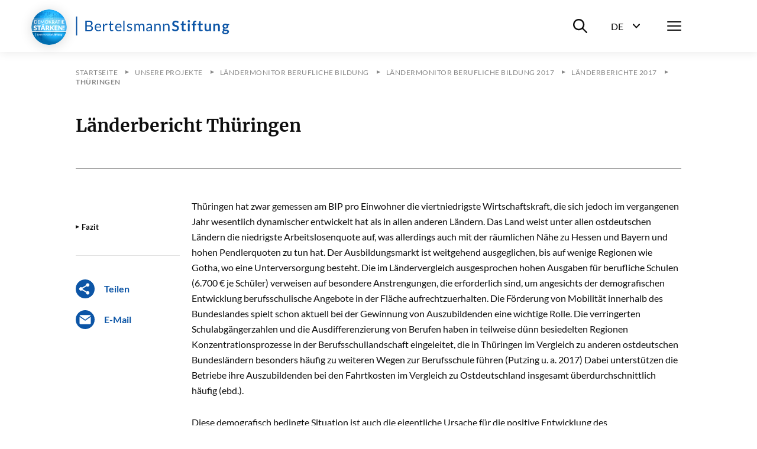

--- FILE ---
content_type: text/css
request_url: https://assets21.bertelsmann-stiftung.de/stylesheets/main.css
body_size: 125265
content:
@charset "UTF-8";
/*! sanitize.css v4.1.0 | CC0 License | github.com/jonathantneal/sanitize.css */article,aside,details,figcaption,figure,footer,header,main,menu,nav,section,summary{display:block}audio,canvas,progress,video{display:inline-block}audio:not([controls]){display:none;height:0}[hidden],template{display:none}*,:after,:before{background-repeat:no-repeat;box-sizing:inherit}:after,:before{text-decoration:inherit;vertical-align:inherit}html{box-sizing:border-box;cursor:default;font-family:sans-serif;line-height:1.5;-ms-text-size-adjust:100%;-webkit-text-size-adjust:100%}body{margin:0}h1{font-size:2em;margin:.67em 0}code,kbd,pre,samp{font-family:monospace,monospace;font-size:1em}hr{height:0;overflow:visible}nav ol,nav ul{list-style:none}abbr[title]{border-bottom:1px dotted;text-decoration:none}b,strong{font-weight:inherit;font-weight:bolder}dfn{font-style:italic}mark{background-color:#ff0;color:#000}progress{vertical-align:initial}small,sub,sup{font-size:83.3333%}sub,sup{line-height:0;position:relative;vertical-align:initial}sub{bottom:-.25em}sup{top:-.5em}::selection{background-color:#b3d4fc;color:#000;text-shadow:none}audio,canvas,iframe,img,svg,video{vertical-align:middle}img{border-style:none}svg{fill:currentColor}svg:not(:root){overflow:hidden}a{background-color:initial;-webkit-text-decoration-skip:objects}a:hover{outline-width:0}table{border-collapse:collapse;border-spacing:0}button,input,select,textarea{background-color:initial;border-style:none;color:inherit;font-size:1em;margin:0}button,input{overflow:visible}button,select{text-transform:none}[type=reset],[type=submit],button,html [type=button]{-webkit-appearance:button}::-moz-focus-inner{border-style:none;padding:0}:-moz-focusring{outline:1px dotted ButtonText}fieldset{border:1px solid silver;margin:0 2px;padding:.35em .625em .75em}legend{display:table;max-width:100%;padding:0;white-space:normal}textarea{overflow:auto;resize:vertical}[type=checkbox],[type=radio]{padding:0}::-webkit-inner-spin-button,::-webkit-outer-spin-button{height:auto}[type=search]{-webkit-appearance:textfield;outline-offset:-2px}::-webkit-search-cancel-button,::-webkit-search-decoration{-webkit-appearance:none}::-webkit-input-placeholder{color:inherit;opacity:.54}::-webkit-file-upload-button{-webkit-appearance:button;font:inherit}[aria-busy=true]{cursor:progress}[aria-controls]{cursor:pointer}[aria-disabled]{cursor:default}[tabindex],a,area,button,input,label,select,textarea{touch-action:manipulation}[hidden][aria-hidden=false]{clip:rect(0,0,0,0);display:inherit;position:absolute}[hidden][aria-hidden=false]:focus{clip:auto}@font-face{font-family:swiper-icons;src:url("data:application/font-woff;charset=utf-8;base64, [base64]//wADZ2x5ZgAAAywAAADMAAAD2MHtryVoZWFkAAABbAAAADAAAAA2E2+eoWhoZWEAAAGcAAAAHwAAACQC9gDzaG10eAAAAigAAAAZAAAArgJkABFsb2NhAAAC0AAAAFoAAABaFQAUGG1heHAAAAG8AAAAHwAAACAAcABAbmFtZQAAA/gAAAE5AAACXvFdBwlwb3N0AAAFNAAAAGIAAACE5s74hXjaY2BkYGAAYpf5Hu/j+W2+MnAzMYDAzaX6QjD6/4//Bxj5GA8AuRwMYGkAPywL13jaY2BkYGA88P8Agx4j+/8fQDYfA1AEBWgDAIB2BOoAeNpjYGRgYNBh4GdgYgABEMnIABJzYNADCQAACWgAsQB42mNgYfzCOIGBlYGB0YcxjYGBwR1Kf2WQZGhhYGBiYGVmgAFGBiQQkOaawtDAoMBQxXjg/wEGPcYDDA4wNUA2CCgwsAAAO4EL6gAAeNpj2M0gyAACqxgGNWBkZ2D4/wMA+xkDdgAAAHjaY2BgYGaAYBkGRgYQiAHyGMF8FgYHIM3DwMHABGQrMOgyWDLEM1T9/w8UBfEMgLzE////P/5//f/V/xv+r4eaAAeMbAxwIUYmIMHEgKYAYjUcsDAwsLKxc3BycfPw8jEQA/[base64]/uznmfPFBNODM2K7MTQ45YEAZqGP81AmGGcF3iPqOop0r1SPTaTbVkfUe4HXj97wYE+yNwWYxwWu4v1ugWHgo3S1XdZEVqWM7ET0cfnLGxWfkgR42o2PvWrDMBSFj/IHLaF0zKjRgdiVMwScNRAoWUoH78Y2icB/yIY09An6AH2Bdu/UB+yxopYshQiEvnvu0dURgDt8QeC8PDw7Fpji3fEA4z/PEJ6YOB5hKh4dj3EvXhxPqH/SKUY3rJ7srZ4FZnh1PMAtPhwP6fl2PMJMPDgeQ4rY8YT6Gzao0eAEA409DuggmTnFnOcSCiEiLMgxCiTI6Cq5DZUd3Qmp10vO0LaLTd2cjN4fOumlc7lUYbSQcZFkutRG7g6JKZKy0RmdLY680CDnEJ+UMkpFFe1RN7nxdVpXrC4aTtnaurOnYercZg2YVmLN/d/gczfEimrE/fs/bOuq29Zmn8tloORaXgZgGa78yO9/cnXm2BpaGvq25Dv9S4E9+5SIc9PqupJKhYFSSl47+Qcr1mYNAAAAeNptw0cKwkAAAMDZJA8Q7OUJvkLsPfZ6zFVERPy8qHh2YER+3i/BP83vIBLLySsoKimrqKqpa2hp6+jq6RsYGhmbmJqZSy0sraxtbO3sHRydnEMU4uR6yx7JJXveP7WrDycAAAAAAAH//wACeNpjYGRgYOABYhkgZgJCZgZNBkYGLQZtIJsFLMYAAAw3ALgAeNolizEKgDAQBCchRbC2sFER0YD6qVQiBCv/H9ezGI6Z5XBAw8CBK/m5iQQVauVbXLnOrMZv2oLdKFa8Pjuru2hJzGabmOSLzNMzvutpB3N42mNgZGBg4GKQYzBhYMxJLMlj4GBgAYow/P/PAJJhLM6sSoWKfWCAAwDAjgbRAAB42mNgYGBkAIIbCZo5IPrmUn0hGA0AO8EFTQAA") format("woff");font-weight:400;font-style:normal}:root{--swiper-theme-color:#007aff}.swiper-container{margin-left:auto;margin-right:auto;position:relative;overflow:hidden;list-style:none;padding:0;z-index:1}.swiper-container-vertical>.swiper-wrapper{flex-direction:column}.swiper-wrapper{position:relative;width:100%;height:100%;z-index:1;display:flex;transition-property:transform;box-sizing:initial}.swiper-container-android .swiper-slide,.swiper-wrapper{transform:translateZ(0)}.swiper-container-multirow>.swiper-wrapper{flex-wrap:wrap}.swiper-container-multirow-column>.swiper-wrapper{flex-wrap:wrap;flex-direction:column}.swiper-container-free-mode>.swiper-wrapper{transition-timing-function:ease-out;margin:0 auto}.swiper-container-pointer-events{touch-action:pan-y}.swiper-container-pointer-events.swiper-container-vertical{touch-action:pan-x}.swiper-slide{flex-shrink:0;width:100%;height:100%;position:relative;transition-property:transform}.swiper-slide-invisible-blank{visibility:hidden}.swiper-container-autoheight,.swiper-container-autoheight .swiper-slide{height:auto}.swiper-container-autoheight .swiper-wrapper{align-items:flex-start;transition-property:transform,height}.swiper-container-3d{perspective:1200px}.swiper-container-3d .swiper-cube-shadow,.swiper-container-3d .swiper-slide,.swiper-container-3d .swiper-slide-shadow-bottom,.swiper-container-3d .swiper-slide-shadow-left,.swiper-container-3d .swiper-slide-shadow-right,.swiper-container-3d .swiper-slide-shadow-top,.swiper-container-3d .swiper-wrapper{transform-style:preserve-3d}.swiper-container-3d .swiper-slide-shadow-bottom,.swiper-container-3d .swiper-slide-shadow-left,.swiper-container-3d .swiper-slide-shadow-right,.swiper-container-3d .swiper-slide-shadow-top{position:absolute;left:0;top:0;width:100%;height:100%;pointer-events:none;z-index:10}.swiper-container-3d .swiper-slide-shadow-left{background-image:linear-gradient(270deg,rgba(0,0,0,.5),transparent)}.swiper-container-3d .swiper-slide-shadow-right{background-image:linear-gradient(90deg,rgba(0,0,0,.5),transparent)}.swiper-container-3d .swiper-slide-shadow-top{background-image:linear-gradient(0deg,rgba(0,0,0,.5),transparent)}.swiper-container-3d .swiper-slide-shadow-bottom{background-image:linear-gradient(180deg,rgba(0,0,0,.5),transparent)}.swiper-container-css-mode>.swiper-wrapper{overflow:auto;scrollbar-width:none;-ms-overflow-style:none}.swiper-container-css-mode>.swiper-wrapper::-webkit-scrollbar{display:none}.swiper-container-css-mode>.swiper-wrapper>.swiper-slide{scroll-snap-align:start start}.swiper-container-horizontal.swiper-container-css-mode>.swiper-wrapper{scroll-snap-type:x mandatory}.swiper-container-vertical.swiper-container-css-mode>.swiper-wrapper{scroll-snap-type:y mandatory}:root{--swiper-navigation-size:44px}.swiper-button-next,.swiper-button-prev{position:absolute;top:50%;width:calc(var(--swiper-navigation-size)/44*27);height:var(--swiper-navigation-size);margin-top:calc(-1*var(--swiper-navigation-size)/2);z-index:10;cursor:pointer;display:flex;align-items:center;justify-content:center;color:var(--swiper-navigation-color,var(--swiper-theme-color))}.swiper-button-next.swiper-button-disabled,.swiper-button-prev.swiper-button-disabled{opacity:.35;cursor:auto;pointer-events:none}.swiper-button-next:after,.swiper-button-prev:after{font-family:swiper-icons;font-size:var(--swiper-navigation-size);text-transform:none!important;letter-spacing:0;text-transform:none;font-variant:normal;line-height:1}.swiper-button-prev,.swiper-container-rtl .swiper-button-next{left:10px;right:auto}.swiper-button-prev:after,.swiper-container-rtl .swiper-button-next:after{content:"prev"}.swiper-button-next,.swiper-container-rtl .swiper-button-prev{right:10px;left:auto}.swiper-button-next:after,.swiper-container-rtl .swiper-button-prev:after{content:"next"}.swiper-button-next.swiper-button-white,.swiper-button-prev.swiper-button-white{--swiper-navigation-color:#fff}.swiper-button-next.swiper-button-black,.swiper-button-prev.swiper-button-black{--swiper-navigation-color:#000}.swiper-button-lock{display:none}.swiper-pagination{position:absolute;text-align:center;transition:opacity .3s;transform:translateZ(0);z-index:10}.swiper-pagination.swiper-pagination-hidden{opacity:0}.swiper-container-horizontal>.swiper-pagination-bullets,.swiper-pagination-custom,.swiper-pagination-fraction{bottom:10px;left:0;width:100%}.swiper-pagination-bullets-dynamic{overflow:hidden;font-size:0}.swiper-pagination-bullets-dynamic .swiper-pagination-bullet{transform:scale(.33);position:relative}.swiper-pagination-bullets-dynamic .swiper-pagination-bullet-active,.swiper-pagination-bullets-dynamic .swiper-pagination-bullet-active-main{transform:scale(1)}.swiper-pagination-bullets-dynamic .swiper-pagination-bullet-active-prev{transform:scale(.66)}.swiper-pagination-bullets-dynamic .swiper-pagination-bullet-active-prev-prev{transform:scale(.33)}.swiper-pagination-bullets-dynamic .swiper-pagination-bullet-active-next{transform:scale(.66)}.swiper-pagination-bullets-dynamic .swiper-pagination-bullet-active-next-next{transform:scale(.33)}.swiper-pagination-bullet{width:8px;height:8px;display:inline-block;border-radius:50%;background:#000;opacity:.2}button.swiper-pagination-bullet{border:none;margin:0;padding:0;box-shadow:none;-webkit-appearance:none;appearance:none}.swiper-pagination-clickable .swiper-pagination-bullet{cursor:pointer}.swiper-pagination-bullet-active{opacity:1;background:var(--swiper-pagination-color,var(--swiper-theme-color))}.swiper-container-vertical>.swiper-pagination-bullets{right:10px;top:50%;transform:translate3d(0,-50%,0)}.swiper-container-vertical>.swiper-pagination-bullets .swiper-pagination-bullet{margin:6px 0;display:block}.swiper-container-vertical>.swiper-pagination-bullets.swiper-pagination-bullets-dynamic{top:50%;transform:translateY(-50%);width:8px}.swiper-container-vertical>.swiper-pagination-bullets.swiper-pagination-bullets-dynamic .swiper-pagination-bullet{display:inline-block;transition:transform .2s,top .2s}.swiper-container-horizontal>.swiper-pagination-bullets .swiper-pagination-bullet{margin:0 4px}.swiper-container-horizontal>.swiper-pagination-bullets.swiper-pagination-bullets-dynamic{left:50%;transform:translateX(-50%);white-space:nowrap}.swiper-container-horizontal>.swiper-pagination-bullets.swiper-pagination-bullets-dynamic .swiper-pagination-bullet{transition:transform .2s,left .2s}.swiper-container-horizontal.swiper-container-rtl>.swiper-pagination-bullets-dynamic .swiper-pagination-bullet{transition:transform .2s,right .2s}.swiper-pagination-progressbar{background:rgba(0,0,0,.25);position:absolute}.swiper-pagination-progressbar .swiper-pagination-progressbar-fill{background:var(--swiper-pagination-color,var(--swiper-theme-color));position:absolute;left:0;top:0;width:100%;height:100%;transform:scale(0);transform-origin:left top}.swiper-container-rtl .swiper-pagination-progressbar .swiper-pagination-progressbar-fill{transform-origin:right top}.swiper-container-horizontal>.swiper-pagination-progressbar,.swiper-container-vertical>.swiper-pagination-progressbar.swiper-pagination-progressbar-opposite{width:100%;height:4px;left:0;top:0}.swiper-container-horizontal>.swiper-pagination-progressbar.swiper-pagination-progressbar-opposite,.swiper-container-vertical>.swiper-pagination-progressbar{width:4px;height:100%;left:0;top:0}.swiper-pagination-white{--swiper-pagination-color:#fff}.swiper-pagination-black{--swiper-pagination-color:#000}.swiper-pagination-lock{display:none}.swiper-scrollbar{border-radius:10px;position:relative;-ms-touch-action:none;background:rgba(0,0,0,.1)}.swiper-container-horizontal>.swiper-scrollbar{position:absolute;left:1%;bottom:3px;z-index:50;height:5px;width:98%}.swiper-container-vertical>.swiper-scrollbar{position:absolute;right:3px;top:1%;z-index:50;width:5px;height:98%}.swiper-scrollbar-drag{height:100%;width:100%;position:relative;background:rgba(0,0,0,.5);border-radius:10px;left:0;top:0}.swiper-scrollbar-cursor-drag{cursor:move}.swiper-scrollbar-lock{display:none}.swiper-zoom-container{width:100%;height:100%;display:flex;justify-content:center;align-items:center;text-align:center}.swiper-zoom-container>canvas,.swiper-zoom-container>img,.swiper-zoom-container>svg{max-width:100%;max-height:100%;object-fit:contain}.swiper-slide-zoomed{cursor:move}.swiper-lazy-preloader{width:42px;height:42px;position:absolute;left:50%;top:50%;margin-left:-21px;margin-top:-21px;z-index:10;transform-origin:50%;animation:a 1s linear infinite;box-sizing:border-box;border-radius:50%;border:4px solid var(--swiper-preloader-color,var(--swiper-theme-color));border-top:4px solid transparent}.swiper-lazy-preloader-white{--swiper-preloader-color:#fff}.swiper-lazy-preloader-black{--swiper-preloader-color:#000}@keyframes a{to{transform:rotate(1turn)}}.swiper-container .swiper-notification{position:absolute;left:0;top:0;pointer-events:none;opacity:0;z-index:-1000}.swiper-container-fade.swiper-container-free-mode .swiper-slide{transition-timing-function:ease-out}.swiper-container-fade .swiper-slide{pointer-events:none;transition-property:opacity}.swiper-container-fade .swiper-slide .swiper-slide{pointer-events:none}.swiper-container-fade .swiper-slide-active,.swiper-container-fade .swiper-slide-active .swiper-slide-active{pointer-events:auto}.swiper-container-cube{overflow:visible}.swiper-container-cube .swiper-slide{pointer-events:none;-webkit-backface-visibility:hidden;backface-visibility:hidden;z-index:1;visibility:hidden;transform-origin:0 0;width:100%;height:100%}.swiper-container-cube .swiper-slide .swiper-slide{pointer-events:none}.swiper-container-cube.swiper-container-rtl .swiper-slide{transform-origin:100% 0}.swiper-container-cube .swiper-slide-active,.swiper-container-cube .swiper-slide-active .swiper-slide-active{pointer-events:auto}.swiper-container-cube .swiper-slide-active,.swiper-container-cube .swiper-slide-next,.swiper-container-cube .swiper-slide-next+.swiper-slide,.swiper-container-cube .swiper-slide-prev{pointer-events:auto;visibility:visible}.swiper-container-cube .swiper-slide-shadow-bottom,.swiper-container-cube .swiper-slide-shadow-left,.swiper-container-cube .swiper-slide-shadow-right,.swiper-container-cube .swiper-slide-shadow-top{z-index:0;-webkit-backface-visibility:hidden;backface-visibility:hidden}.swiper-container-cube .swiper-cube-shadow{position:absolute;left:0;bottom:0;width:100%;height:100%;opacity:.6;z-index:0}.swiper-container-cube .swiper-cube-shadow:before{content:"";background:#000;position:absolute;left:0;top:0;bottom:0;right:0;filter:blur(50px)}.swiper-container-flip{overflow:visible}.swiper-container-flip .swiper-slide{pointer-events:none;-webkit-backface-visibility:hidden;backface-visibility:hidden;z-index:1}.swiper-container-flip .swiper-slide .swiper-slide{pointer-events:none}.swiper-container-flip .swiper-slide-active,.swiper-container-flip .swiper-slide-active .swiper-slide-active{pointer-events:auto}.swiper-container-flip .swiper-slide-shadow-bottom,.swiper-container-flip .swiper-slide-shadow-left,.swiper-container-flip .swiper-slide-shadow-right,.swiper-container-flip .swiper-slide-shadow-top{z-index:0;-webkit-backface-visibility:hidden;backface-visibility:hidden}.mapboxgl-map{font:12px/20px Helvetica Neue,Arial,Helvetica,sans-serif;overflow:hidden;position:relative;-webkit-tap-highlight-color:rgba(0,0,0,0)}.mapboxgl-canvas{position:absolute;left:0;top:0}.mapboxgl-map:-webkit-full-screen{width:100%;height:100%}.mapboxgl-canary{background-color:salmon}.mapboxgl-canvas-container.mapboxgl-interactive,.mapboxgl-ctrl-group button.mapboxgl-ctrl-compass{cursor:grab;-webkit-user-select:none;user-select:none}.mapboxgl-canvas-container.mapboxgl-interactive.mapboxgl-track-pointer{cursor:pointer}.mapboxgl-canvas-container.mapboxgl-interactive:active,.mapboxgl-ctrl-group button.mapboxgl-ctrl-compass:active{cursor:grabbing}.mapboxgl-canvas-container.mapboxgl-touch-zoom-rotate,.mapboxgl-canvas-container.mapboxgl-touch-zoom-rotate .mapboxgl-canvas{touch-action:pan-x pan-y}.mapboxgl-canvas-container.mapboxgl-touch-drag-pan,.mapboxgl-canvas-container.mapboxgl-touch-drag-pan .mapboxgl-canvas{touch-action:pinch-zoom}.mapboxgl-canvas-container.mapboxgl-touch-zoom-rotate.mapboxgl-touch-drag-pan,.mapboxgl-canvas-container.mapboxgl-touch-zoom-rotate.mapboxgl-touch-drag-pan .mapboxgl-canvas{touch-action:none}.mapboxgl-ctrl-bottom-left,.mapboxgl-ctrl-bottom-right,.mapboxgl-ctrl-top-left,.mapboxgl-ctrl-top-right{position:absolute;pointer-events:none;z-index:2}.mapboxgl-ctrl-top-left{top:0;left:0}.mapboxgl-ctrl-top-right{top:0;right:0}.mapboxgl-ctrl-bottom-left{bottom:0;left:0}.mapboxgl-ctrl-bottom-right{right:0;bottom:0}.mapboxgl-ctrl{clear:both;pointer-events:auto;transform:translate(0)}.mapboxgl-ctrl-top-left .mapboxgl-ctrl{margin:10px 0 0 10px;float:left}.mapboxgl-ctrl-top-right .mapboxgl-ctrl{margin:10px 10px 0 0;float:right}.mapboxgl-ctrl-bottom-left .mapboxgl-ctrl{margin:0 0 10px 10px;float:left}.mapboxgl-ctrl-bottom-right .mapboxgl-ctrl{margin:0 10px 10px 0;float:right}.mapboxgl-ctrl-group{border-radius:4px;background:#fff}.mapboxgl-ctrl-group:not(:empty){box-shadow:0 0 0 2px rgba(0,0,0,.1)}@media (-ms-high-contrast:active){.mapboxgl-ctrl-group:not(:empty){box-shadow:0 0 0 2px ButtonText}}.mapboxgl-ctrl-group button{width:29px;height:29px;display:block;padding:0;outline:none;border:0;box-sizing:border-box;background-color:initial;cursor:pointer}.mapboxgl-ctrl-group button+button{border-top:1px solid #ddd}.mapboxgl-ctrl button .mapboxgl-ctrl-icon{display:block;width:100%;height:100%;background-repeat:no-repeat;background-position:50%}@media (-ms-high-contrast:active){.mapboxgl-ctrl-icon{background-color:initial}.mapboxgl-ctrl-group button+button{border-top:1px solid ButtonText}}.mapboxgl-ctrl button::-moz-focus-inner{border:0;padding:0}.mapboxgl-ctrl-group button:focus{box-shadow:0 0 2px 2px #0096ff}.mapboxgl-ctrl button:disabled{cursor:not-allowed}.mapboxgl-ctrl button:disabled .mapboxgl-ctrl-icon{opacity:.25}.mapboxgl-ctrl button:not(:disabled):hover{background-color:rgba(0,0,0,.05)}.mapboxgl-ctrl-group button:focus.focus-visible{box-shadow:0 0 2px 2px #0096ff}.mapboxgl-ctrl-group button:focus:focus-visible{box-shadow:0 0 2px 2px #0096ff}.mapboxgl-ctrl-group button:focus:not(.focus-visible){box-shadow:none}.mapboxgl-ctrl-group button:focus:not(:focus-visible){box-shadow:none}.mapboxgl-ctrl-group button:focus:first-child{border-radius:4px 4px 0 0}.mapboxgl-ctrl-group button:focus:last-child{border-radius:0 0 4px 4px}.mapboxgl-ctrl-group button:focus:only-child{border-radius:inherit}.mapboxgl-ctrl button.mapboxgl-ctrl-zoom-out .mapboxgl-ctrl-icon{background-image:url("data:image/svg+xml;charset=utf-8,%3Csvg width='29' height='29' xmlns='http://www.w3.org/2000/svg' fill='%23333'%3E%3Cpath d='M10 13c-.75 0-1.5.75-1.5 1.5S9.25 16 10 16h9c.75 0 1.5-.75 1.5-1.5S19.75 13 19 13h-9z'/%3E%3C/svg%3E")}.mapboxgl-ctrl button.mapboxgl-ctrl-zoom-in .mapboxgl-ctrl-icon{background-image:url("data:image/svg+xml;charset=utf-8,%3Csvg width='29' height='29' xmlns='http://www.w3.org/2000/svg' fill='%23333'%3E%3Cpath d='M14.5 8.5c-.75 0-1.5.75-1.5 1.5v3h-3c-.75 0-1.5.75-1.5 1.5S9.25 16 10 16h3v3c0 .75.75 1.5 1.5 1.5S16 19.75 16 19v-3h3c.75 0 1.5-.75 1.5-1.5S19.75 13 19 13h-3v-3c0-.75-.75-1.5-1.5-1.5z'/%3E%3C/svg%3E")}@media (-ms-high-contrast:active){.mapboxgl-ctrl button.mapboxgl-ctrl-zoom-out .mapboxgl-ctrl-icon{background-image:url("data:image/svg+xml;charset=utf-8,%3Csvg width='29' height='29' xmlns='http://www.w3.org/2000/svg' fill='%23fff'%3E%3Cpath d='M10 13c-.75 0-1.5.75-1.5 1.5S9.25 16 10 16h9c.75 0 1.5-.75 1.5-1.5S19.75 13 19 13h-9z'/%3E%3C/svg%3E")}.mapboxgl-ctrl button.mapboxgl-ctrl-zoom-in .mapboxgl-ctrl-icon{background-image:url("data:image/svg+xml;charset=utf-8,%3Csvg width='29' height='29' xmlns='http://www.w3.org/2000/svg' fill='%23fff'%3E%3Cpath d='M14.5 8.5c-.75 0-1.5.75-1.5 1.5v3h-3c-.75 0-1.5.75-1.5 1.5S9.25 16 10 16h3v3c0 .75.75 1.5 1.5 1.5S16 19.75 16 19v-3h3c.75 0 1.5-.75 1.5-1.5S19.75 13 19 13h-3v-3c0-.75-.75-1.5-1.5-1.5z'/%3E%3C/svg%3E")}}@media (-ms-high-contrast:black-on-white){.mapboxgl-ctrl button.mapboxgl-ctrl-zoom-out .mapboxgl-ctrl-icon{background-image:url("data:image/svg+xml;charset=utf-8,%3Csvg width='29' height='29' xmlns='http://www.w3.org/2000/svg'%3E%3Cpath d='M10 13c-.75 0-1.5.75-1.5 1.5S9.25 16 10 16h9c.75 0 1.5-.75 1.5-1.5S19.75 13 19 13h-9z'/%3E%3C/svg%3E")}.mapboxgl-ctrl button.mapboxgl-ctrl-zoom-in .mapboxgl-ctrl-icon{background-image:url("data:image/svg+xml;charset=utf-8,%3Csvg width='29' height='29' xmlns='http://www.w3.org/2000/svg'%3E%3Cpath d='M14.5 8.5c-.75 0-1.5.75-1.5 1.5v3h-3c-.75 0-1.5.75-1.5 1.5S9.25 16 10 16h3v3c0 .75.75 1.5 1.5 1.5S16 19.75 16 19v-3h3c.75 0 1.5-.75 1.5-1.5S19.75 13 19 13h-3v-3c0-.75-.75-1.5-1.5-1.5z'/%3E%3C/svg%3E")}}.mapboxgl-ctrl button.mapboxgl-ctrl-fullscreen .mapboxgl-ctrl-icon{background-image:url("data:image/svg+xml;charset=utf-8,%3Csvg width='29' height='29' xmlns='http://www.w3.org/2000/svg' fill='%23333'%3E%3Cpath d='M24 16v5.5c0 1.75-.75 2.5-2.5 2.5H16v-1l3-1.5-4-5.5 1-1 5.5 4 1.5-3h1zM6 16l1.5 3 5.5-4 1 1-4 5.5 3 1.5v1H7.5C5.75 24 5 23.25 5 21.5V16h1zm7-11v1l-3 1.5 4 5.5-1 1-5.5-4L6 13H5V7.5C5 5.75 5.75 5 7.5 5H13zm11 2.5c0-1.75-.75-2.5-2.5-2.5H16v1l3 1.5-4 5.5 1 1 5.5-4 1.5 3h1V7.5z'/%3E%3C/svg%3E")}.mapboxgl-ctrl button.mapboxgl-ctrl-shrink .mapboxgl-ctrl-icon{background-image:url("data:image/svg+xml;charset=utf-8,%3Csvg width='29' height='29' xmlns='http://www.w3.org/2000/svg'%3E%3Cpath d='M18.5 16c-1.75 0-2.5.75-2.5 2.5V24h1l1.5-3 5.5 4 1-1-4-5.5 3-1.5v-1h-5.5zM13 18.5c0-1.75-.75-2.5-2.5-2.5H5v1l3 1.5L4 24l1 1 5.5-4 1.5 3h1v-5.5zm3-8c0 1.75.75 2.5 2.5 2.5H24v-1l-3-1.5L25 5l-1-1-5.5 4L17 5h-1v5.5zM10.5 13c1.75 0 2.5-.75 2.5-2.5V5h-1l-1.5 3L5 4 4 5l4 5.5L5 12v1h5.5z'/%3E%3C/svg%3E")}@media (-ms-high-contrast:active){.mapboxgl-ctrl button.mapboxgl-ctrl-fullscreen .mapboxgl-ctrl-icon{background-image:url("data:image/svg+xml;charset=utf-8,%3Csvg width='29' height='29' xmlns='http://www.w3.org/2000/svg' fill='%23fff'%3E%3Cpath d='M24 16v5.5c0 1.75-.75 2.5-2.5 2.5H16v-1l3-1.5-4-5.5 1-1 5.5 4 1.5-3h1zM6 16l1.5 3 5.5-4 1 1-4 5.5 3 1.5v1H7.5C5.75 24 5 23.25 5 21.5V16h1zm7-11v1l-3 1.5 4 5.5-1 1-5.5-4L6 13H5V7.5C5 5.75 5.75 5 7.5 5H13zm11 2.5c0-1.75-.75-2.5-2.5-2.5H16v1l3 1.5-4 5.5 1 1 5.5-4 1.5 3h1V7.5z'/%3E%3C/svg%3E")}.mapboxgl-ctrl button.mapboxgl-ctrl-shrink .mapboxgl-ctrl-icon{background-image:url("data:image/svg+xml;charset=utf-8,%3Csvg width='29' height='29' xmlns='http://www.w3.org/2000/svg' fill='%23fff'%3E%3Cpath d='M18.5 16c-1.75 0-2.5.75-2.5 2.5V24h1l1.5-3 5.5 4 1-1-4-5.5 3-1.5v-1h-5.5zM13 18.5c0-1.75-.75-2.5-2.5-2.5H5v1l3 1.5L4 24l1 1 5.5-4 1.5 3h1v-5.5zm3-8c0 1.75.75 2.5 2.5 2.5H24v-1l-3-1.5L25 5l-1-1-5.5 4L17 5h-1v5.5zM10.5 13c1.75 0 2.5-.75 2.5-2.5V5h-1l-1.5 3L5 4 4 5l4 5.5L5 12v1h5.5z'/%3E%3C/svg%3E")}}@media (-ms-high-contrast:black-on-white){.mapboxgl-ctrl button.mapboxgl-ctrl-fullscreen .mapboxgl-ctrl-icon{background-image:url("data:image/svg+xml;charset=utf-8,%3Csvg width='29' height='29' xmlns='http://www.w3.org/2000/svg'%3E%3Cpath d='M24 16v5.5c0 1.75-.75 2.5-2.5 2.5H16v-1l3-1.5-4-5.5 1-1 5.5 4 1.5-3h1zM6 16l1.5 3 5.5-4 1 1-4 5.5 3 1.5v1H7.5C5.75 24 5 23.25 5 21.5V16h1zm7-11v1l-3 1.5 4 5.5-1 1-5.5-4L6 13H5V7.5C5 5.75 5.75 5 7.5 5H13zm11 2.5c0-1.75-.75-2.5-2.5-2.5H16v1l3 1.5-4 5.5 1 1 5.5-4 1.5 3h1V7.5z'/%3E%3C/svg%3E")}.mapboxgl-ctrl button.mapboxgl-ctrl-shrink .mapboxgl-ctrl-icon{background-image:url("data:image/svg+xml;charset=utf-8,%3Csvg width='29' height='29' xmlns='http://www.w3.org/2000/svg'%3E%3Cpath d='M18.5 16c-1.75 0-2.5.75-2.5 2.5V24h1l1.5-3 5.5 4 1-1-4-5.5 3-1.5v-1h-5.5zM13 18.5c0-1.75-.75-2.5-2.5-2.5H5v1l3 1.5L4 24l1 1 5.5-4 1.5 3h1v-5.5zm3-8c0 1.75.75 2.5 2.5 2.5H24v-1l-3-1.5L25 5l-1-1-5.5 4L17 5h-1v5.5zM10.5 13c1.75 0 2.5-.75 2.5-2.5V5h-1l-1.5 3L5 4 4 5l4 5.5L5 12v1h5.5z'/%3E%3C/svg%3E")}}.mapboxgl-ctrl button.mapboxgl-ctrl-compass .mapboxgl-ctrl-icon{background-image:url("data:image/svg+xml;charset=utf-8,%3Csvg width='29' height='29' xmlns='http://www.w3.org/2000/svg' fill='%23333'%3E%3Cpath d='M10.5 14l4-8 4 8h-8z'/%3E%3Cpath d='M10.5 16l4 8 4-8h-8z' fill='%23ccc'/%3E%3C/svg%3E")}@media (-ms-high-contrast:active){.mapboxgl-ctrl button.mapboxgl-ctrl-compass .mapboxgl-ctrl-icon{background-image:url("data:image/svg+xml;charset=utf-8,%3Csvg width='29' height='29' xmlns='http://www.w3.org/2000/svg' fill='%23fff'%3E%3Cpath d='M10.5 14l4-8 4 8h-8z'/%3E%3Cpath d='M10.5 16l4 8 4-8h-8z' fill='%23999'/%3E%3C/svg%3E")}}@media (-ms-high-contrast:black-on-white){.mapboxgl-ctrl button.mapboxgl-ctrl-compass .mapboxgl-ctrl-icon{background-image:url("data:image/svg+xml;charset=utf-8,%3Csvg width='29' height='29' xmlns='http://www.w3.org/2000/svg'%3E%3Cpath d='M10.5 14l4-8 4 8h-8z'/%3E%3Cpath d='M10.5 16l4 8 4-8h-8z' fill='%23ccc'/%3E%3C/svg%3E")}}.mapboxgl-ctrl button.mapboxgl-ctrl-geolocate .mapboxgl-ctrl-icon{background-image:url("data:image/svg+xml;charset=utf-8,%3Csvg width='29' height='29' viewBox='0 0 20 20' xmlns='http://www.w3.org/2000/svg' fill='%23333'%3E%3Cpath d='M10 4C9 4 9 5 9 5v.1A5 5 0 005.1 9H5s-1 0-1 1 1 1 1 1h.1A5 5 0 009 14.9v.1s0 1 1 1 1-1 1-1v-.1a5 5 0 003.9-3.9h.1s1 0 1-1-1-1-1-1h-.1A5 5 0 0011 5.1V5s0-1-1-1zm0 2.5a3.5 3.5 0 110 7 3.5 3.5 0 110-7z'/%3E%3Ccircle cx='10' cy='10' r='2'/%3E%3C/svg%3E")}.mapboxgl-ctrl button.mapboxgl-ctrl-geolocate:disabled .mapboxgl-ctrl-icon{background-image:url("data:image/svg+xml;charset=utf-8,%3Csvg width='29' height='29' viewBox='0 0 20 20' xmlns='http://www.w3.org/2000/svg' fill='%23aaa'%3E%3Cpath d='M10 4C9 4 9 5 9 5v.1A5 5 0 005.1 9H5s-1 0-1 1 1 1 1 1h.1A5 5 0 009 14.9v.1s0 1 1 1 1-1 1-1v-.1a5 5 0 003.9-3.9h.1s1 0 1-1-1-1-1-1h-.1A5 5 0 0011 5.1V5s0-1-1-1zm0 2.5a3.5 3.5 0 110 7 3.5 3.5 0 110-7z'/%3E%3Ccircle cx='10' cy='10' r='2'/%3E%3Cpath d='M14 5l1 1-9 9-1-1 9-9z' fill='red'/%3E%3C/svg%3E")}.mapboxgl-ctrl button.mapboxgl-ctrl-geolocate.mapboxgl-ctrl-geolocate-active .mapboxgl-ctrl-icon{background-image:url("data:image/svg+xml;charset=utf-8,%3Csvg width='29' height='29' viewBox='0 0 20 20' xmlns='http://www.w3.org/2000/svg' fill='%2333b5e5'%3E%3Cpath d='M10 4C9 4 9 5 9 5v.1A5 5 0 005.1 9H5s-1 0-1 1 1 1 1 1h.1A5 5 0 009 14.9v.1s0 1 1 1 1-1 1-1v-.1a5 5 0 003.9-3.9h.1s1 0 1-1-1-1-1-1h-.1A5 5 0 0011 5.1V5s0-1-1-1zm0 2.5a3.5 3.5 0 110 7 3.5 3.5 0 110-7z'/%3E%3Ccircle cx='10' cy='10' r='2'/%3E%3C/svg%3E")}.mapboxgl-ctrl button.mapboxgl-ctrl-geolocate.mapboxgl-ctrl-geolocate-active-error .mapboxgl-ctrl-icon{background-image:url("data:image/svg+xml;charset=utf-8,%3Csvg width='29' height='29' viewBox='0 0 20 20' xmlns='http://www.w3.org/2000/svg' fill='%23e58978'%3E%3Cpath d='M10 4C9 4 9 5 9 5v.1A5 5 0 005.1 9H5s-1 0-1 1 1 1 1 1h.1A5 5 0 009 14.9v.1s0 1 1 1 1-1 1-1v-.1a5 5 0 003.9-3.9h.1s1 0 1-1-1-1-1-1h-.1A5 5 0 0011 5.1V5s0-1-1-1zm0 2.5a3.5 3.5 0 110 7 3.5 3.5 0 110-7z'/%3E%3Ccircle cx='10' cy='10' r='2'/%3E%3C/svg%3E")}.mapboxgl-ctrl button.mapboxgl-ctrl-geolocate.mapboxgl-ctrl-geolocate-background .mapboxgl-ctrl-icon{background-image:url("data:image/svg+xml;charset=utf-8,%3Csvg width='29' height='29' viewBox='0 0 20 20' xmlns='http://www.w3.org/2000/svg' fill='%2333b5e5'%3E%3Cpath d='M10 4C9 4 9 5 9 5v.1A5 5 0 005.1 9H5s-1 0-1 1 1 1 1 1h.1A5 5 0 009 14.9v.1s0 1 1 1 1-1 1-1v-.1a5 5 0 003.9-3.9h.1s1 0 1-1-1-1-1-1h-.1A5 5 0 0011 5.1V5s0-1-1-1zm0 2.5a3.5 3.5 0 110 7 3.5 3.5 0 110-7z'/%3E%3C/svg%3E")}.mapboxgl-ctrl button.mapboxgl-ctrl-geolocate.mapboxgl-ctrl-geolocate-background-error .mapboxgl-ctrl-icon{background-image:url("data:image/svg+xml;charset=utf-8,%3Csvg width='29' height='29' viewBox='0 0 20 20' xmlns='http://www.w3.org/2000/svg' fill='%23e54e33'%3E%3Cpath d='M10 4C9 4 9 5 9 5v.1A5 5 0 005.1 9H5s-1 0-1 1 1 1 1 1h.1A5 5 0 009 14.9v.1s0 1 1 1 1-1 1-1v-.1a5 5 0 003.9-3.9h.1s1 0 1-1-1-1-1-1h-.1A5 5 0 0011 5.1V5s0-1-1-1zm0 2.5a3.5 3.5 0 110 7 3.5 3.5 0 110-7z'/%3E%3C/svg%3E")}.mapboxgl-ctrl button.mapboxgl-ctrl-geolocate.mapboxgl-ctrl-geolocate-waiting .mapboxgl-ctrl-icon{animation:b 2s linear infinite}@media (-ms-high-contrast:active){.mapboxgl-ctrl button.mapboxgl-ctrl-geolocate .mapboxgl-ctrl-icon{background-image:url("data:image/svg+xml;charset=utf-8,%3Csvg width='29' height='29' viewBox='0 0 20 20' xmlns='http://www.w3.org/2000/svg' fill='%23fff'%3E%3Cpath d='M10 4C9 4 9 5 9 5v.1A5 5 0 005.1 9H5s-1 0-1 1 1 1 1 1h.1A5 5 0 009 14.9v.1s0 1 1 1 1-1 1-1v-.1a5 5 0 003.9-3.9h.1s1 0 1-1-1-1-1-1h-.1A5 5 0 0011 5.1V5s0-1-1-1zm0 2.5a3.5 3.5 0 110 7 3.5 3.5 0 110-7z'/%3E%3Ccircle cx='10' cy='10' r='2'/%3E%3C/svg%3E")}.mapboxgl-ctrl button.mapboxgl-ctrl-geolocate:disabled .mapboxgl-ctrl-icon{background-image:url("data:image/svg+xml;charset=utf-8,%3Csvg width='29' height='29' viewBox='0 0 20 20' xmlns='http://www.w3.org/2000/svg' fill='%23999'%3E%3Cpath d='M10 4C9 4 9 5 9 5v.1A5 5 0 005.1 9H5s-1 0-1 1 1 1 1 1h.1A5 5 0 009 14.9v.1s0 1 1 1 1-1 1-1v-.1a5 5 0 003.9-3.9h.1s1 0 1-1-1-1-1-1h-.1A5 5 0 0011 5.1V5s0-1-1-1zm0 2.5a3.5 3.5 0 110 7 3.5 3.5 0 110-7z'/%3E%3Ccircle cx='10' cy='10' r='2'/%3E%3Cpath d='M14 5l1 1-9 9-1-1 9-9z' fill='red'/%3E%3C/svg%3E")}.mapboxgl-ctrl button.mapboxgl-ctrl-geolocate.mapboxgl-ctrl-geolocate-active .mapboxgl-ctrl-icon{background-image:url("data:image/svg+xml;charset=utf-8,%3Csvg width='29' height='29' viewBox='0 0 20 20' xmlns='http://www.w3.org/2000/svg' fill='%2333b5e5'%3E%3Cpath d='M10 4C9 4 9 5 9 5v.1A5 5 0 005.1 9H5s-1 0-1 1 1 1 1 1h.1A5 5 0 009 14.9v.1s0 1 1 1 1-1 1-1v-.1a5 5 0 003.9-3.9h.1s1 0 1-1-1-1-1-1h-.1A5 5 0 0011 5.1V5s0-1-1-1zm0 2.5a3.5 3.5 0 110 7 3.5 3.5 0 110-7z'/%3E%3Ccircle cx='10' cy='10' r='2'/%3E%3C/svg%3E")}.mapboxgl-ctrl button.mapboxgl-ctrl-geolocate.mapboxgl-ctrl-geolocate-active-error .mapboxgl-ctrl-icon{background-image:url("data:image/svg+xml;charset=utf-8,%3Csvg width='29' height='29' viewBox='0 0 20 20' xmlns='http://www.w3.org/2000/svg' fill='%23e58978'%3E%3Cpath d='M10 4C9 4 9 5 9 5v.1A5 5 0 005.1 9H5s-1 0-1 1 1 1 1 1h.1A5 5 0 009 14.9v.1s0 1 1 1 1-1 1-1v-.1a5 5 0 003.9-3.9h.1s1 0 1-1-1-1-1-1h-.1A5 5 0 0011 5.1V5s0-1-1-1zm0 2.5a3.5 3.5 0 110 7 3.5 3.5 0 110-7z'/%3E%3Ccircle cx='10' cy='10' r='2'/%3E%3C/svg%3E")}.mapboxgl-ctrl button.mapboxgl-ctrl-geolocate.mapboxgl-ctrl-geolocate-background .mapboxgl-ctrl-icon{background-image:url("data:image/svg+xml;charset=utf-8,%3Csvg width='29' height='29' viewBox='0 0 20 20' xmlns='http://www.w3.org/2000/svg' fill='%2333b5e5'%3E%3Cpath d='M10 4C9 4 9 5 9 5v.1A5 5 0 005.1 9H5s-1 0-1 1 1 1 1 1h.1A5 5 0 009 14.9v.1s0 1 1 1 1-1 1-1v-.1a5 5 0 003.9-3.9h.1s1 0 1-1-1-1-1-1h-.1A5 5 0 0011 5.1V5s0-1-1-1zm0 2.5a3.5 3.5 0 110 7 3.5 3.5 0 110-7z'/%3E%3C/svg%3E")}.mapboxgl-ctrl button.mapboxgl-ctrl-geolocate.mapboxgl-ctrl-geolocate-background-error .mapboxgl-ctrl-icon{background-image:url("data:image/svg+xml;charset=utf-8,%3Csvg width='29' height='29' viewBox='0 0 20 20' xmlns='http://www.w3.org/2000/svg' fill='%23e54e33'%3E%3Cpath d='M10 4C9 4 9 5 9 5v.1A5 5 0 005.1 9H5s-1 0-1 1 1 1 1 1h.1A5 5 0 009 14.9v.1s0 1 1 1 1-1 1-1v-.1a5 5 0 003.9-3.9h.1s1 0 1-1-1-1-1-1h-.1A5 5 0 0011 5.1V5s0-1-1-1zm0 2.5a3.5 3.5 0 110 7 3.5 3.5 0 110-7z'/%3E%3C/svg%3E")}}@media (-ms-high-contrast:black-on-white){.mapboxgl-ctrl button.mapboxgl-ctrl-geolocate .mapboxgl-ctrl-icon{background-image:url("data:image/svg+xml;charset=utf-8,%3Csvg width='29' height='29' viewBox='0 0 20 20' xmlns='http://www.w3.org/2000/svg'%3E%3Cpath d='M10 4C9 4 9 5 9 5v.1A5 5 0 005.1 9H5s-1 0-1 1 1 1 1 1h.1A5 5 0 009 14.9v.1s0 1 1 1 1-1 1-1v-.1a5 5 0 003.9-3.9h.1s1 0 1-1-1-1-1-1h-.1A5 5 0 0011 5.1V5s0-1-1-1zm0 2.5a3.5 3.5 0 110 7 3.5 3.5 0 110-7z'/%3E%3Ccircle cx='10' cy='10' r='2'/%3E%3C/svg%3E")}.mapboxgl-ctrl button.mapboxgl-ctrl-geolocate:disabled .mapboxgl-ctrl-icon{background-image:url("data:image/svg+xml;charset=utf-8,%3Csvg width='29' height='29' viewBox='0 0 20 20' xmlns='http://www.w3.org/2000/svg' fill='%23666'%3E%3Cpath d='M10 4C9 4 9 5 9 5v.1A5 5 0 005.1 9H5s-1 0-1 1 1 1 1 1h.1A5 5 0 009 14.9v.1s0 1 1 1 1-1 1-1v-.1a5 5 0 003.9-3.9h.1s1 0 1-1-1-1-1-1h-.1A5 5 0 0011 5.1V5s0-1-1-1zm0 2.5a3.5 3.5 0 110 7 3.5 3.5 0 110-7z'/%3E%3Ccircle cx='10' cy='10' r='2'/%3E%3Cpath d='M14 5l1 1-9 9-1-1 9-9z' fill='red'/%3E%3C/svg%3E")}}@keyframes b{0%{transform:rotate(0deg)}to{transform:rotate(1turn)}}a.mapboxgl-ctrl-logo{width:88px;height:23px;margin:0 0 -4px -4px;display:block;background-repeat:no-repeat;cursor:pointer;overflow:hidden;background-image:url("data:image/svg+xml;charset=utf-8,%3Csvg width='88' height='23' xmlns='http://www.w3.org/2000/svg' xmlns:xlink='http://www.w3.org/1999/xlink' fill-rule='evenodd'%3E%3Cdefs%3E%3Cpath id='a' d='M11.5 2.25c5.105 0 9.25 4.145 9.25 9.25s-4.145 9.25-9.25 9.25-9.25-4.145-9.25-9.25 4.145-9.25 9.25-9.25zM6.997 15.983c-.051-.338-.828-5.802 2.233-8.873a4.395 4.395 0 013.13-1.28c1.27 0 2.49.51 3.39 1.42.91.9 1.42 2.12 1.42 3.39 0 1.18-.449 2.301-1.28 3.13C12.72 16.93 7 16 7 16l-.003-.017zM15.3 10.5l-2 .8-.8 2-.8-2-2-.8 2-.8.8-2 .8 2 2 .8z'/%3E%3Cpath id='b' d='M50.63 8c.13 0 .23.1.23.23V9c.7-.76 1.7-1.18 2.73-1.18 2.17 0 3.95 1.85 3.95 4.17s-1.77 4.19-3.94 4.19c-1.04 0-2.03-.43-2.74-1.18v3.77c0 .13-.1.23-.23.23h-1.4c-.13 0-.23-.1-.23-.23V8.23c0-.12.1-.23.23-.23h1.4zm-3.86.01c.01 0 .01 0 .01-.01.13 0 .22.1.22.22v7.55c0 .12-.1.23-.23.23h-1.4c-.13 0-.23-.1-.23-.23V15c-.7.76-1.69 1.19-2.73 1.19-2.17 0-3.94-1.87-3.94-4.19 0-2.32 1.77-4.19 3.94-4.19 1.03 0 2.02.43 2.73 1.18v-.75c0-.12.1-.23.23-.23h1.4zm26.375-.19a4.24 4.24 0 00-4.16 3.29c-.13.59-.13 1.19 0 1.77a4.233 4.233 0 004.17 3.3c2.35 0 4.26-1.87 4.26-4.19 0-2.32-1.9-4.17-4.27-4.17zM60.63 5c.13 0 .23.1.23.23v3.76c.7-.76 1.7-1.18 2.73-1.18 1.88 0 3.45 1.4 3.84 3.28.13.59.13 1.2 0 1.8-.39 1.88-1.96 3.29-3.84 3.29-1.03 0-2.02-.43-2.73-1.18v.77c0 .12-.1.23-.23.23h-1.4c-.13 0-.23-.1-.23-.23V5.23c0-.12.1-.23.23-.23h1.4zm-34 11h-1.4c-.13 0-.23-.11-.23-.23V8.22c.01-.13.1-.22.23-.22h1.4c.13 0 .22.11.23.22v.68c.5-.68 1.3-1.09 2.16-1.1h.03c1.09 0 2.09.6 2.6 1.55.45-.95 1.4-1.55 2.44-1.56 1.62 0 2.93 1.25 2.9 2.78l.03 5.2c0 .13-.1.23-.23.23h-1.41c-.13 0-.23-.11-.23-.23v-4.59c0-.98-.74-1.71-1.62-1.71-.8 0-1.46.7-1.59 1.62l.01 4.68c0 .13-.11.23-.23.23h-1.41c-.13 0-.23-.11-.23-.23v-4.59c0-.98-.74-1.71-1.62-1.71-.85 0-1.54.79-1.6 1.8v4.5c0 .13-.1.23-.23.23zm53.615 0h-1.61c-.04 0-.08-.01-.12-.03-.09-.06-.13-.19-.06-.28l2.43-3.71-2.39-3.65a.213.213 0 01-.03-.12c0-.12.09-.21.21-.21h1.61c.13 0 .24.06.3.17l1.41 2.37 1.4-2.37a.34.34 0 01.3-.17h1.6c.04 0 .08.01.12.03.09.06.13.19.06.28l-2.37 3.65 2.43 3.7c0 .05.01.09.01.13 0 .12-.09.21-.21.21h-1.61c-.13 0-.24-.06-.3-.17l-1.44-2.42-1.44 2.42a.34.34 0 01-.3.17zm-7.12-1.49c-1.33 0-2.42-1.12-2.42-2.51 0-1.39 1.08-2.52 2.42-2.52 1.33 0 2.42 1.12 2.42 2.51 0 1.39-1.08 2.51-2.42 2.52zm-19.865 0c-1.32 0-2.39-1.11-2.42-2.48v-.07c.02-1.38 1.09-2.49 2.4-2.49 1.32 0 2.41 1.12 2.41 2.51 0 1.39-1.07 2.52-2.39 2.53zm-8.11-2.48c-.01 1.37-1.09 2.47-2.41 2.47s-2.42-1.12-2.42-2.51c0-1.39 1.08-2.52 2.4-2.52 1.33 0 2.39 1.11 2.41 2.48l.02.08zm18.12 2.47c-1.32 0-2.39-1.11-2.41-2.48v-.06c.02-1.38 1.09-2.48 2.41-2.48s2.42 1.12 2.42 2.51c0 1.39-1.09 2.51-2.42 2.51z'/%3E%3C/defs%3E%3Cmask id='c'%3E%3Crect width='100%25' height='100%25' fill='%23fff'/%3E%3Cuse xlink:href='%23a'/%3E%3Cuse xlink:href='%23b'/%3E%3C/mask%3E%3Cg opacity='.3' stroke='%23000' stroke-width='3'%3E%3Ccircle mask='url(%23c)' cx='11.5' cy='11.5' r='9.25'/%3E%3Cuse xlink:href='%23b' mask='url(%23c)'/%3E%3C/g%3E%3Cg opacity='.9' fill='%23fff'%3E%3Cuse xlink:href='%23a'/%3E%3Cuse xlink:href='%23b'/%3E%3C/g%3E%3C/svg%3E")}a.mapboxgl-ctrl-logo.mapboxgl-compact{width:23px}@media (-ms-high-contrast:active){a.mapboxgl-ctrl-logo{background-color:initial;background-image:url("data:image/svg+xml;charset=utf-8,%3Csvg width='88' height='23' xmlns='http://www.w3.org/2000/svg' xmlns:xlink='http://www.w3.org/1999/xlink' fill-rule='evenodd'%3E%3Cdefs%3E%3Cpath id='a' d='M11.5 2.25c5.105 0 9.25 4.145 9.25 9.25s-4.145 9.25-9.25 9.25-9.25-4.145-9.25-9.25 4.145-9.25 9.25-9.25zM6.997 15.983c-.051-.338-.828-5.802 2.233-8.873a4.395 4.395 0 013.13-1.28c1.27 0 2.49.51 3.39 1.42.91.9 1.42 2.12 1.42 3.39 0 1.18-.449 2.301-1.28 3.13C12.72 16.93 7 16 7 16l-.003-.017zM15.3 10.5l-2 .8-.8 2-.8-2-2-.8 2-.8.8-2 .8 2 2 .8z'/%3E%3Cpath id='b' d='M50.63 8c.13 0 .23.1.23.23V9c.7-.76 1.7-1.18 2.73-1.18 2.17 0 3.95 1.85 3.95 4.17s-1.77 4.19-3.94 4.19c-1.04 0-2.03-.43-2.74-1.18v3.77c0 .13-.1.23-.23.23h-1.4c-.13 0-.23-.1-.23-.23V8.23c0-.12.1-.23.23-.23h1.4zm-3.86.01c.01 0 .01 0 .01-.01.13 0 .22.1.22.22v7.55c0 .12-.1.23-.23.23h-1.4c-.13 0-.23-.1-.23-.23V15c-.7.76-1.69 1.19-2.73 1.19-2.17 0-3.94-1.87-3.94-4.19 0-2.32 1.77-4.19 3.94-4.19 1.03 0 2.02.43 2.73 1.18v-.75c0-.12.1-.23.23-.23h1.4zm26.375-.19a4.24 4.24 0 00-4.16 3.29c-.13.59-.13 1.19 0 1.77a4.233 4.233 0 004.17 3.3c2.35 0 4.26-1.87 4.26-4.19 0-2.32-1.9-4.17-4.27-4.17zM60.63 5c.13 0 .23.1.23.23v3.76c.7-.76 1.7-1.18 2.73-1.18 1.88 0 3.45 1.4 3.84 3.28.13.59.13 1.2 0 1.8-.39 1.88-1.96 3.29-3.84 3.29-1.03 0-2.02-.43-2.73-1.18v.77c0 .12-.1.23-.23.23h-1.4c-.13 0-.23-.1-.23-.23V5.23c0-.12.1-.23.23-.23h1.4zm-34 11h-1.4c-.13 0-.23-.11-.23-.23V8.22c.01-.13.1-.22.23-.22h1.4c.13 0 .22.11.23.22v.68c.5-.68 1.3-1.09 2.16-1.1h.03c1.09 0 2.09.6 2.6 1.55.45-.95 1.4-1.55 2.44-1.56 1.62 0 2.93 1.25 2.9 2.78l.03 5.2c0 .13-.1.23-.23.23h-1.41c-.13 0-.23-.11-.23-.23v-4.59c0-.98-.74-1.71-1.62-1.71-.8 0-1.46.7-1.59 1.62l.01 4.68c0 .13-.11.23-.23.23h-1.41c-.13 0-.23-.11-.23-.23v-4.59c0-.98-.74-1.71-1.62-1.71-.85 0-1.54.79-1.6 1.8v4.5c0 .13-.1.23-.23.23zm53.615 0h-1.61c-.04 0-.08-.01-.12-.03-.09-.06-.13-.19-.06-.28l2.43-3.71-2.39-3.65a.213.213 0 01-.03-.12c0-.12.09-.21.21-.21h1.61c.13 0 .24.06.3.17l1.41 2.37 1.4-2.37a.34.34 0 01.3-.17h1.6c.04 0 .08.01.12.03.09.06.13.19.06.28l-2.37 3.65 2.43 3.7c0 .05.01.09.01.13 0 .12-.09.21-.21.21h-1.61c-.13 0-.24-.06-.3-.17l-1.44-2.42-1.44 2.42a.34.34 0 01-.3.17zm-7.12-1.49c-1.33 0-2.42-1.12-2.42-2.51 0-1.39 1.08-2.52 2.42-2.52 1.33 0 2.42 1.12 2.42 2.51 0 1.39-1.08 2.51-2.42 2.52zm-19.865 0c-1.32 0-2.39-1.11-2.42-2.48v-.07c.02-1.38 1.09-2.49 2.4-2.49 1.32 0 2.41 1.12 2.41 2.51 0 1.39-1.07 2.52-2.39 2.53zm-8.11-2.48c-.01 1.37-1.09 2.47-2.41 2.47s-2.42-1.12-2.42-2.51c0-1.39 1.08-2.52 2.4-2.52 1.33 0 2.39 1.11 2.41 2.48l.02.08zm18.12 2.47c-1.32 0-2.39-1.11-2.41-2.48v-.06c.02-1.38 1.09-2.48 2.41-2.48s2.42 1.12 2.42 2.51c0 1.39-1.09 2.51-2.42 2.51z'/%3E%3C/defs%3E%3Cmask id='c'%3E%3Crect width='100%25' height='100%25' fill='%23fff'/%3E%3Cuse xlink:href='%23a'/%3E%3Cuse xlink:href='%23b'/%3E%3C/mask%3E%3Cg stroke='%23000' stroke-width='3'%3E%3Ccircle mask='url(%23c)' cx='11.5' cy='11.5' r='9.25'/%3E%3Cuse xlink:href='%23b' mask='url(%23c)'/%3E%3C/g%3E%3Cg fill='%23fff'%3E%3Cuse xlink:href='%23a'/%3E%3Cuse xlink:href='%23b'/%3E%3C/g%3E%3C/svg%3E")}}@media (-ms-high-contrast:black-on-white){a.mapboxgl-ctrl-logo{background-image:url("data:image/svg+xml;charset=utf-8,%3Csvg width='88' height='23' xmlns='http://www.w3.org/2000/svg' xmlns:xlink='http://www.w3.org/1999/xlink' fill-rule='evenodd'%3E%3Cdefs%3E%3Cpath id='a' d='M11.5 2.25c5.105 0 9.25 4.145 9.25 9.25s-4.145 9.25-9.25 9.25-9.25-4.145-9.25-9.25 4.145-9.25 9.25-9.25zM6.997 15.983c-.051-.338-.828-5.802 2.233-8.873a4.395 4.395 0 013.13-1.28c1.27 0 2.49.51 3.39 1.42.91.9 1.42 2.12 1.42 3.39 0 1.18-.449 2.301-1.28 3.13C12.72 16.93 7 16 7 16l-.003-.017zM15.3 10.5l-2 .8-.8 2-.8-2-2-.8 2-.8.8-2 .8 2 2 .8z'/%3E%3Cpath id='b' d='M50.63 8c.13 0 .23.1.23.23V9c.7-.76 1.7-1.18 2.73-1.18 2.17 0 3.95 1.85 3.95 4.17s-1.77 4.19-3.94 4.19c-1.04 0-2.03-.43-2.74-1.18v3.77c0 .13-.1.23-.23.23h-1.4c-.13 0-.23-.1-.23-.23V8.23c0-.12.1-.23.23-.23h1.4zm-3.86.01c.01 0 .01 0 .01-.01.13 0 .22.1.22.22v7.55c0 .12-.1.23-.23.23h-1.4c-.13 0-.23-.1-.23-.23V15c-.7.76-1.69 1.19-2.73 1.19-2.17 0-3.94-1.87-3.94-4.19 0-2.32 1.77-4.19 3.94-4.19 1.03 0 2.02.43 2.73 1.18v-.75c0-.12.1-.23.23-.23h1.4zm26.375-.19a4.24 4.24 0 00-4.16 3.29c-.13.59-.13 1.19 0 1.77a4.233 4.233 0 004.17 3.3c2.35 0 4.26-1.87 4.26-4.19 0-2.32-1.9-4.17-4.27-4.17zM60.63 5c.13 0 .23.1.23.23v3.76c.7-.76 1.7-1.18 2.73-1.18 1.88 0 3.45 1.4 3.84 3.28.13.59.13 1.2 0 1.8-.39 1.88-1.96 3.29-3.84 3.29-1.03 0-2.02-.43-2.73-1.18v.77c0 .12-.1.23-.23.23h-1.4c-.13 0-.23-.1-.23-.23V5.23c0-.12.1-.23.23-.23h1.4zm-34 11h-1.4c-.13 0-.23-.11-.23-.23V8.22c.01-.13.1-.22.23-.22h1.4c.13 0 .22.11.23.22v.68c.5-.68 1.3-1.09 2.16-1.1h.03c1.09 0 2.09.6 2.6 1.55.45-.95 1.4-1.55 2.44-1.56 1.62 0 2.93 1.25 2.9 2.78l.03 5.2c0 .13-.1.23-.23.23h-1.41c-.13 0-.23-.11-.23-.23v-4.59c0-.98-.74-1.71-1.62-1.71-.8 0-1.46.7-1.59 1.62l.01 4.68c0 .13-.11.23-.23.23h-1.41c-.13 0-.23-.11-.23-.23v-4.59c0-.98-.74-1.71-1.62-1.71-.85 0-1.54.79-1.6 1.8v4.5c0 .13-.1.23-.23.23zm53.615 0h-1.61c-.04 0-.08-.01-.12-.03-.09-.06-.13-.19-.06-.28l2.43-3.71-2.39-3.65a.213.213 0 01-.03-.12c0-.12.09-.21.21-.21h1.61c.13 0 .24.06.3.17l1.41 2.37 1.4-2.37a.34.34 0 01.3-.17h1.6c.04 0 .08.01.12.03.09.06.13.19.06.28l-2.37 3.65 2.43 3.7c0 .05.01.09.01.13 0 .12-.09.21-.21.21h-1.61c-.13 0-.24-.06-.3-.17l-1.44-2.42-1.44 2.42a.34.34 0 01-.3.17zm-7.12-1.49c-1.33 0-2.42-1.12-2.42-2.51 0-1.39 1.08-2.52 2.42-2.52 1.33 0 2.42 1.12 2.42 2.51 0 1.39-1.08 2.51-2.42 2.52zm-19.865 0c-1.32 0-2.39-1.11-2.42-2.48v-.07c.02-1.38 1.09-2.49 2.4-2.49 1.32 0 2.41 1.12 2.41 2.51 0 1.39-1.07 2.52-2.39 2.53zm-8.11-2.48c-.01 1.37-1.09 2.47-2.41 2.47s-2.42-1.12-2.42-2.51c0-1.39 1.08-2.52 2.4-2.52 1.33 0 2.39 1.11 2.41 2.48l.02.08zm18.12 2.47c-1.32 0-2.39-1.11-2.41-2.48v-.06c.02-1.38 1.09-2.48 2.41-2.48s2.42 1.12 2.42 2.51c0 1.39-1.09 2.51-2.42 2.51z'/%3E%3C/defs%3E%3Cmask id='c'%3E%3Crect width='100%25' height='100%25' fill='%23fff'/%3E%3Cuse xlink:href='%23a'/%3E%3Cuse xlink:href='%23b'/%3E%3C/mask%3E%3Cg stroke='%23fff' stroke-width='3' fill='%23fff'%3E%3Ccircle mask='url(%23c)' cx='11.5' cy='11.5' r='9.25'/%3E%3Cuse xlink:href='%23b' mask='url(%23c)'/%3E%3C/g%3E%3Cuse xlink:href='%23a'/%3E%3Cuse xlink:href='%23b'/%3E%3C/svg%3E")}}.mapboxgl-ctrl.mapboxgl-ctrl-attrib{padding:0 5px;background-color:hsla(0,0%,100%,.5);margin:0}@media screen{.mapboxgl-ctrl-attrib.mapboxgl-compact{min-height:20px;padding:0;margin:10px;position:relative;background-color:#fff;border-radius:3px 12px 12px 3px}.mapboxgl-ctrl-attrib.mapboxgl-compact:hover{padding:2px 24px 2px 4px;visibility:visible;margin-top:6px}.mapboxgl-ctrl-bottom-left>.mapboxgl-ctrl-attrib.mapboxgl-compact:hover,.mapboxgl-ctrl-top-left>.mapboxgl-ctrl-attrib.mapboxgl-compact:hover{padding:2px 4px 2px 24px;border-radius:12px 3px 3px 12px}.mapboxgl-ctrl-attrib.mapboxgl-compact .mapboxgl-ctrl-attrib-inner{display:none}.mapboxgl-ctrl-attrib.mapboxgl-compact:hover .mapboxgl-ctrl-attrib-inner{display:block}.mapboxgl-ctrl-attrib.mapboxgl-compact:after{content:"";cursor:pointer;position:absolute;background-image:url("data:image/svg+xml;charset=utf-8,%3Csvg width='24' height='24' viewBox='0 0 20 20' xmlns='http://www.w3.org/2000/svg' fill-rule='evenodd'%3E%3Cpath d='M4 10a6 6 0 1012 0 6 6 0 10-12 0m5-3a1 1 0 102 0 1 1 0 10-2 0m0 3a1 1 0 112 0v3a1 1 0 11-2 0'/%3E%3C/svg%3E");background-color:hsla(0,0%,100%,.5);width:24px;height:24px;box-sizing:border-box;border-radius:12px}.mapboxgl-ctrl-bottom-right>.mapboxgl-ctrl-attrib.mapboxgl-compact:after{bottom:0;right:0}.mapboxgl-ctrl-top-right>.mapboxgl-ctrl-attrib.mapboxgl-compact:after{top:0;right:0}.mapboxgl-ctrl-top-left>.mapboxgl-ctrl-attrib.mapboxgl-compact:after{top:0;left:0}.mapboxgl-ctrl-bottom-left>.mapboxgl-ctrl-attrib.mapboxgl-compact:after{bottom:0;left:0}}@media screen and (-ms-high-contrast:active){.mapboxgl-ctrl-attrib.mapboxgl-compact:after{background-image:url("data:image/svg+xml;charset=utf-8,%3Csvg width='24' height='24' viewBox='0 0 20 20' xmlns='http://www.w3.org/2000/svg' fill-rule='evenodd' fill='%23fff'%3E%3Cpath d='M4 10a6 6 0 1012 0 6 6 0 10-12 0m5-3a1 1 0 102 0 1 1 0 10-2 0m0 3a1 1 0 112 0v3a1 1 0 11-2 0'/%3E%3C/svg%3E")}}@media screen and (-ms-high-contrast:black-on-white){.mapboxgl-ctrl-attrib.mapboxgl-compact:after{background-image:url("data:image/svg+xml;charset=utf-8,%3Csvg width='24' height='24' viewBox='0 0 20 20' xmlns='http://www.w3.org/2000/svg' fill-rule='evenodd'%3E%3Cpath d='M4 10a6 6 0 1012 0 6 6 0 10-12 0m5-3a1 1 0 102 0 1 1 0 10-2 0m0 3a1 1 0 112 0v3a1 1 0 11-2 0'/%3E%3C/svg%3E")}}.mapboxgl-ctrl-attrib a{color:rgba(0,0,0,.75);text-decoration:none}.mapboxgl-ctrl-attrib a:hover{color:inherit;text-decoration:underline}.mapboxgl-ctrl-attrib .mapbox-improve-map{font-weight:700;margin-left:2px}.mapboxgl-attrib-empty{display:none}.mapboxgl-ctrl-scale{background-color:hsla(0,0%,100%,.75);font-size:10px;border:2px solid #333;border-top:#333;padding:0 5px;color:#333;box-sizing:border-box}.mapboxgl-popup{position:absolute;top:0;left:0;display:flex;will-change:transform;pointer-events:none}.mapboxgl-popup-anchor-top,.mapboxgl-popup-anchor-top-left,.mapboxgl-popup-anchor-top-right{flex-direction:column}.mapboxgl-popup-anchor-bottom,.mapboxgl-popup-anchor-bottom-left,.mapboxgl-popup-anchor-bottom-right{flex-direction:column-reverse}.mapboxgl-popup-anchor-left{flex-direction:row}.mapboxgl-popup-anchor-right{flex-direction:row-reverse}.mapboxgl-popup-tip{width:0;height:0;border:10px solid transparent;z-index:1}.mapboxgl-popup-anchor-top .mapboxgl-popup-tip{align-self:center;border-top:none;border-bottom-color:#fff}.mapboxgl-popup-anchor-top-left .mapboxgl-popup-tip{align-self:flex-start;border-top:none;border-left:none;border-bottom-color:#fff}.mapboxgl-popup-anchor-top-right .mapboxgl-popup-tip{align-self:flex-end;border-top:none;border-right:none;border-bottom-color:#fff}.mapboxgl-popup-anchor-bottom .mapboxgl-popup-tip{align-self:center;border-bottom:none;border-top-color:#fff}.mapboxgl-popup-anchor-bottom-left .mapboxgl-popup-tip{align-self:flex-start;border-bottom:none;border-left:none;border-top-color:#fff}.mapboxgl-popup-anchor-bottom-right .mapboxgl-popup-tip{align-self:flex-end;border-bottom:none;border-right:none;border-top-color:#fff}.mapboxgl-popup-anchor-left .mapboxgl-popup-tip{align-self:center;border-left:none;border-right-color:#fff}.mapboxgl-popup-anchor-right .mapboxgl-popup-tip{align-self:center;border-right:none;border-left-color:#fff}.mapboxgl-popup-close-button{position:absolute;right:0;top:0;border:0;border-radius:0 3px 0 0;cursor:pointer;background-color:initial}.mapboxgl-popup-close-button:hover{background-color:rgba(0,0,0,.05)}.mapboxgl-popup-content{position:relative;background:#fff;border-radius:3px;box-shadow:0 1px 2px rgba(0,0,0,.1);padding:10px 10px 15px;pointer-events:auto}.mapboxgl-popup-anchor-top-left .mapboxgl-popup-content{border-top-left-radius:0}.mapboxgl-popup-anchor-top-right .mapboxgl-popup-content{border-top-right-radius:0}.mapboxgl-popup-anchor-bottom-left .mapboxgl-popup-content{border-bottom-left-radius:0}.mapboxgl-popup-anchor-bottom-right .mapboxgl-popup-content{border-bottom-right-radius:0}.mapboxgl-popup-track-pointer{display:none}.mapboxgl-popup-track-pointer *{pointer-events:none;-webkit-user-select:none;user-select:none}.mapboxgl-map:hover .mapboxgl-popup-track-pointer{display:flex}.mapboxgl-map:active .mapboxgl-popup-track-pointer{display:none}.mapboxgl-marker{position:absolute;top:0;left:0;will-change:transform}.mapboxgl-user-location-dot,.mapboxgl-user-location-dot:before{background-color:#1da1f2;width:15px;height:15px;border-radius:50%}.mapboxgl-user-location-dot:before{content:"";position:absolute;animation:c 2s infinite}.mapboxgl-user-location-dot:after{border-radius:50%;border:2px solid #fff;content:"";height:19px;left:-2px;position:absolute;top:-2px;width:19px;box-sizing:border-box;box-shadow:0 0 3px rgba(0,0,0,.35)}@keyframes c{0%{transform:scale(1);opacity:1}70%{transform:scale(3);opacity:0}to{transform:scale(1);opacity:0}}.mapboxgl-user-location-dot-stale{background-color:#aaa}.mapboxgl-user-location-dot-stale:after{display:none}.mapboxgl-user-location-accuracy-circle{background-color:rgba(29,161,242,.2);width:1px;height:1px;border-radius:100%}.mapboxgl-crosshair,.mapboxgl-crosshair .mapboxgl-interactive,.mapboxgl-crosshair .mapboxgl-interactive:active{cursor:crosshair}.mapboxgl-boxzoom{position:absolute;top:0;left:0;width:0;height:0;background:#fff;border:2px dotted #202020;opacity:.5}@media print{.mapbox-improve-map{display:none}}.tippy-box[data-animation=fade][data-state=hidden]{opacity:0}[data-tippy-root]{max-width:calc(100vw - 10px)}.tippy-box{position:relative;background-color:#333;color:#fff;border-radius:4px;font-size:14px;line-height:1.4;outline:0;transition-property:transform,visibility,opacity}.tippy-box[data-placement^=top]>.tippy-arrow{bottom:0}.tippy-box[data-placement^=top]>.tippy-arrow:before{bottom:-7px;left:0;border-width:8px 8px 0;border-top-color:initial;transform-origin:center top}.tippy-box[data-placement^=bottom]>.tippy-arrow{top:0}.tippy-box[data-placement^=bottom]>.tippy-arrow:before{top:-7px;left:0;border-width:0 8px 8px;border-bottom-color:initial;transform-origin:center bottom}.tippy-box[data-placement^=left]>.tippy-arrow{right:0}.tippy-box[data-placement^=left]>.tippy-arrow:before{border-width:8px 0 8px 8px;border-left-color:initial;right:-7px;transform-origin:center left}.tippy-box[data-placement^=right]>.tippy-arrow{left:0}.tippy-box[data-placement^=right]>.tippy-arrow:before{left:-7px;border-width:8px 8px 8px 0;border-right-color:initial;transform-origin:center right}.tippy-box[data-inertia][data-state=visible]{transition-timing-function:cubic-bezier(.54,1.5,.38,1.11)}.tippy-arrow{width:16px;height:16px;color:#333}.tippy-arrow:before{content:"";position:absolute;border-color:transparent;border-style:solid}.tippy-content{position:relative;padding:5px 9px;z-index:1}.tippy-box[data-theme~=light]{color:#26323d;box-shadow:0 0 20px 4px rgba(154,161,177,.15),0 4px 80px -8px rgba(36,40,47,.25),0 4px 4px -2px rgba(91,94,105,.15);background-color:#fff}.tippy-box[data-theme~=light][data-placement^=top]>.tippy-arrow:before{border-top-color:#fff}.tippy-box[data-theme~=light][data-placement^=bottom]>.tippy-arrow:before{border-bottom-color:#fff}.tippy-box[data-theme~=light][data-placement^=left]>.tippy-arrow:before{border-left-color:#fff}.tippy-box[data-theme~=light][data-placement^=right]>.tippy-arrow:before{border-right-color:#fff}.tippy-box[data-theme~=light]>.tippy-backdrop{background-color:#fff}.tippy-box[data-theme~=light]>.tippy-svg-arrow{fill:#fff}:root{--p-icon-size:1.5rem!important;--p-form-field-sm-font-size:1.1rem!important;--p-form-field-icon-color:#0c55a6!important;--p-form-field-border-radius:0!important;--p-tag-border-radius:0!important;--p-tag-font-size:1.3rem!important;--p-tag-padding:0.5rem 1rem!important;--p-chip-remove-icon-color:#0c55a6!important;--p-chip-remove-icon-size:1.2rem!important;--p-togglebutton-border-radius:0!important;--p-togglebutton-content-checked-background:#0c55a6!important;--p-togglebutton-checked-color:#fff!important;--p-checkbox-width:1.6rem!important;--p-checkbox-height:1.6rem!important;--p-checkbox-border-radius:0!important;--p-checkbox-checked-background:#0c55a6!important;--p-checkbox-checked-border-color:#0c55a6!important;--p-select-overlay-border-radius:0!important;--p-select-option-border-radius:0!important;--p-multiselect-focus-border-color:#0c55a6!important;--p-multiselect-overlay-border-radius:0!important;--p-multiselect-option-border-radius:0!important;--p-multiselect-option-gap:1rem!important;--p-slider-range-background:#0c55a6!important}.p-select-icon{font-size:1.8rem;position:absolute;top:.1rem;left:.5rem;color:#3a54c0}.p-select-label,.p-select-option{font-size:1.6rem}.p-select-option--icon{padding-left:2rem}.p-multiselect-label{font-size:1.6rem}.p-multiselect-group-header{align-items:center;display:flex;justify-content:space-between}.p-multiselect-group-header-title{margin-right:1rem}.p-multiselect-option{font-size:1.6rem}.p-multiselect-option__label{cursor:pointer;-webkit-user-select:none;user-select:none}.p-multiselect-list-container{max-height:25rem!important}.p-chip-label{font-size:1.6rem;max-width:25rem;overflow:hidden;white-space:nowrap;text-overflow:ellipsis}.p-tag{-webkit-user-select:none;user-select:none}.p-button-label,.p-button .icon,.p-togglebutton-label{font-size:1.2rem}.p-inputtext{font-size:1.6rem!important}.p-datatable{font-size:1.4rem;height:100%;white-space:pre}.p-datatable-table-container{background-color:#fff;height:100%}body{background-color:#fff;font-size:1.6rem;min-width:375px;overflow-x:hidden;overflow-y:scroll}[type=button]:-moz-focusring,[type=reset]:-moz-focusring,[type=submit]:-moz-focusring,button:-moz-focusring{outline:3px solid #868686;outline-offset:5px}:focus{outline:3px solid #868686;outline-offset:5px}:focus:not(.focus-visible){outline:0}:focus:not(:focus-visible){outline:0}@font-face{font-display:swap;font-family:Lato;font-style:normal;font-weight:400;src:url(../fonts/Lato-Regular.woff2) format("woff2"),url(../fonts/Lato-Regular.woff) format("woff")}@font-face{font-display:swap;font-family:Lato;font-style:normal;font-weight:700;src:url(../fonts/Lato-Bold.woff2) format("woff2"),url(../fonts/Lato-Bold.woff) format("woff")}@font-face{font-display:swap;font-family:Lato;font-style:italic;font-weight:400;src:url(../fonts/Lato-Italic.woff2) format("woff2"),url(../fonts/Lato-Italic.woff) format("woff")}@font-face{font-display:swap;font-family:Lato;font-style:italic;font-weight:700;src:url(../fonts/Lato-BoldItalic.woff2) format("woff2"),url(../fonts/Lato-BoldItalic.woff) format("woff")}@font-face{font-display:swap;font-family:Merriweather;font-style:normal;font-weight:700;src:url(../fonts/Merriweather-Bold.woff2) format("woff2"),url(../fonts/Merriweather-Bold.woff) format("woff")}@font-face{font-display:swap;font-family:MerriweatherLight;font-style:normal;font-weight:300;src:url(../fonts/Merriweather-Light.woff2) format("woff2"),url(../fonts/Merriweather-Light.woff) format("woff")}.f-sans{font-family:Lato,Lucida Grande,Tahoma,Helvetica,Arial,sans-serif}.f-serif{font-family:Merriweather,Georgia,serif}.f-serif-light{font-family:MerriweatherLight,Georgia,serif}.f-w-light{font-weight:lighter}.f-w-normal{font-weight:400}.f-w-bold,.person-detail .person-detail__section-text .link{font-weight:700}.f-s-normal{font-style:normal}.f-s-italic,img{font-style:italic}img{height:auto;max-width:100%}.js-lazyload,.lazyloaded,.lazyloading{transition-property:opacity}.js-lazyload,.lazyloading{opacity:0}.no-js .js-lazyload{display:none}.lazyloaded{opacity:1}html{color:#0e0e0e;font-family:Lato,Lucida Grande,Tahoma,Helvetica,Arial,sans-serif;font-size:62.5%;-moz-osx-font-smoothing:grayscale;-webkit-font-smoothing:antialiased;font-weight:400;line-height:1;min-height:100%;scroll-behavior:smooth}.has-overlay{overflow:hidden}.overlay-background{background:rgba(0,0,0,.7);height:100%;left:0;opacity:0;position:fixed;top:0;transition:all .3s ease;visibility:hidden;width:100%;z-index:99}.overlay-background[aria-hidden=false]{opacity:1;visibility:visible}.tippy-content{padding:3rem}::selection{background-color:#0c55a6;color:#fff}address,blockquote,dl,fieldset,figure,h1,h2,h3,h4,h5,h6,hr,ol,p,pre,table,ul{margin:0}h1,h2,h3,h4,h5,h6{font-weight:400}button,input,optgroup,select,textarea{font-family:inherit;font-size:inherit;letter-spacing:inherit;padding-inline-end:0;padding-inline-start:0}a,button{-webkit-appearance:none;appearance:none;background-color:initial;border:0;color:inherit;cursor:pointer;display:inline;margin:0;outline:none;padding:0;text-decoration:none;-webkit-user-select:text;user-select:text}*,:after,:before{transition-duration:.2s;transition-property:none}@media (prefers-reduced-motion:reduce){*,:after,:before{transition-duration:0}}b,strong{font-weight:700}cite{font-style:normal}.no-js .u-hide-no-js{display:none}.u-visually-hidden{border:0;clip:rect(0 0 0 0);clip-path:inset(50%);height:1px;margin:-1px;overflow:hidden;padding:0;position:absolute;white-space:nowrap;width:1px}.u-collapse[aria-expanded=false]{display:none}.u-collapse[aria-expanded=true]{display:block}.u-margin-top{margin-top:1rem}.u-margin-top-2x{margin-top:2rem}.u-margin-bottom{margin-bottom:1rem}.u-margin-bottom-2x{margin-bottom:2rem}.u-padding-top{padding-top:1rem}.u-padding-top-2x{padding-top:2rem}.u-padding-bottom{padding-bottom:1rem}.u-padding-bottom-2x{padding-bottom:2rem}.u-highlight-text{background-color:initial;font-weight:700}.u-no-wrap{white-space:nowrap}.page{display:flex;flex-direction:column;min-height:100vh}.page__content{flex-grow:1;overflow:hidden}@media (min-width:75em){.page--sub .page__content{margin-top:8.8rem}}.page__header{margin-left:auto;margin-right:auto;max-width:100%;margin-top:3rem}@media{.page__header{padding-left:2.4rem;padding-right:2.4rem}}@media (min-width:23.4375em){.page__header{padding-left:2.4rem;padding-right:2.4rem}}@media (min-width:48em){.page__header{padding-left:2.4rem;padding-right:2.4rem}}@media (min-width:75em){.page__header{padding-left:2.4rem;padding-right:2.4rem;width:107.2rem}}@media (min-width:87.5em){.page__header{padding-left:2.4rem;padding-right:2.4rem}}.t-inverted ::selection{background-color:#fff;color:#0c55a6}.t-inverted :focus{outline-color:#fff}.t-blue{background-color:#094381;color:#fff}.detail{margin-left:auto;margin-right:auto;max-width:100%}@media{.detail{padding-left:2.4rem;padding-right:2.4rem}}@media (min-width:23.4375em){.detail{padding-left:2.4rem;padding-right:2.4rem}}@media (min-width:48em){.detail{padding-left:2.4rem;padding-right:2.4rem}}@media (min-width:75em){.detail{padding-left:2.4rem;padding-right:2.4rem;width:107.2rem}}@media (min-width:87.5em){.detail{padding-left:2.4rem;padding-right:2.4rem}}.detail>*{margin-top:3.2rem}@media (max-width:74.99em){.detail>:first-child{margin-top:0}}@media (min-width:75em){.detail>*{margin-top:8rem}}.overview-content+.detail{margin-top:3.2rem}@media (min-width:75em){.overview-content+.detail{margin-top:10rem}}.stage>:first-child:not(:only-child){margin-bottom:2rem}@media (min-width:48em){.stage>:first-child:not(:only-child){margin-bottom:4rem}}@media (min-width:75em){.stage>:first-child:not(:only-child){margin-bottom:6rem}}.stage>:not(:first-child){margin-left:auto;margin-right:auto;max-width:100%}@media{.stage>:not(:first-child){padding-left:2.4rem;padding-right:2.4rem}}@media (min-width:23.4375em){.stage>:not(:first-child){padding-left:2.4rem;padding-right:2.4rem}}@media (min-width:48em){.stage>:not(:first-child){padding-left:2.4rem;padding-right:2.4rem}}@media (min-width:75em){.stage>:not(:first-child){padding-left:2.4rem;padding-right:2.4rem;width:107.2rem}}@media (min-width:87.5em){.stage>:not(:first-child){padding-left:2.4rem;padding-right:2.4rem}}.stage>:not(:first-child):not(:last-child){margin-bottom:2rem}@media (min-width:75em){.stage>:not(:first-child):not(:last-child){margin-bottom:3rem}}@media (min-width:75em){.page--overview .stage{margin-bottom:6rem}}@media (max-width:74.99em){.stage{margin-bottom:2rem}}.bst-tabs,.bst-tabs__control{display:block;position:relative;width:100%}.bst-tabs__control{-webkit-user-select:none;user-select:none}.bst-tabs__control ul{border-bottom:.12rem solid #e2e2e2;display:flex;flex-wrap:wrap;justify-content:center;list-style:none;position:relative;width:100%}.bst-tabs__control li{font-family:Lato,Lucida Grande,Tahoma,Helvetica,Arial,sans-serif;color:#0e0e0e;display:inline-block;font-size:1.8rem;position:relative}.bst-tabs__button{background-color:initial;border:0;border-bottom:.3rem solid transparent;cursor:pointer;font-weight:400;padding:1.8rem;position:relative;transition:border-color .3s ease,font-weight .3s ease}.bst-tabs__button--active{border-color:currentColor;color:#0c55a6;font-weight:700;pointer-events:none}.bst-tabs__content{display:block;margin-top:6rem;position:relative;width:100%}.bst-tabs__content__tabs{display:block;list-style:none;margin:0;padding:0;position:relative;width:100%}.bst-tabs__tab{display:none;position:relative;width:100%}.bst-tabs__tab--active{display:block}.preview{padding:2.4rem}.preview--paddingless{padding:0}.preview-buffer{min-height:100vh}.icon{display:inline-block;height:1em;line-height:1em;-webkit-user-select:all;user-select:all;vertical-align:middle;width:1em}@keyframes d{0%{background-position:100% 0}to{background-position:-100% 0}}.loading{animation:d 2s linear infinite;background-color:#f9f9f9;background-image:linear-gradient(90deg,#f9f9f9 25%,#868686 50%,#868686 75%);background-position:50% 0;background-size:300% 300%;transition-property:background-color}.loading--finished{animation:none;background-color:initial;background-image:none}@media (max-width:74.99em){.jumplist{margin-bottom:2.4rem}}.jumplist::-webkit-scrollbar{display:none}@media (max-width:74.99em){.jumplist__inner{background-color:#f9f9f9;box-shadow:0 2px 4px 0 hsla(0,0%,88.2%,.5);padding-left:2.4rem;padding-right:2.4rem}}.jumplist__list{list-style:none;margin:0;padding-left:0}@media (max-width:74.99em){.jumplist__list{-ms-overflow-style:none;overflow-x:auto;overflow-y:hidden;scrollbar-width:none;white-space:nowrap;display:flex;padding-bottom:1.5rem;padding-top:1.5rem}}@media (min-width:75em){.jumplist__list{padding-left:1rem;padding-right:3rem}}@media (max-width:74.99em){.jumplist__item:not(:last-child){margin-right:1.5rem}}@media (min-width:75em){.jumplist__item:not(:last-child){margin-bottom:1.5rem}}.jumplist__link{color:#535353;display:block}.jumplist__link:focus,.jumplist__link:hover{text-decoration:underline}@media (max-width:74.99em){.jumplist__link{font-size:1.2rem;letter-spacing:.5px;text-transform:uppercase}.jumplist__link.active{color:#0c55a6;font-weight:700}}@media (min-width:75em){.jumplist__link{font-size:1.3rem;-webkit-hyphens:auto;hyphens:auto;line-height:1.25;position:relative}.jumplist__link.active{color:#0e0e0e;font-weight:700}.jumplist__link.active:before{border-bottom:.3rem solid transparent;border-left:.6rem solid #0e0e0e;border-top:.3rem solid transparent;content:"";display:inline-block;height:0;left:-2rem;margin:0 1rem .2rem;position:absolute;top:.5rem;width:0}}.basket{position:relative}.basket:hover{color:#0c55a6}.basket__icon{font-size:3rem}.basket__count{align-items:center;background-color:#d71d31;border-radius:50%;color:#fff;display:flex;font-size:1.2rem;font-weight:700;height:1.8rem;justify-content:center;position:absolute;right:-.8rem;top:-.8rem;width:1.8rem}.image{line-height:0;position:relative}.image.loading--finished{padding-top:0!important}.image__fallback,.image__img{display:block;height:auto;left:0;position:absolute;top:0;width:100%;z-index:1}.loading--finished .image__fallback,.loading--finished .image__img{position:static}.image--cover{height:38.4rem}.image--cover .image__fallback,.image--cover .image__img{height:100%;object-fit:cover}.image--16-9 .image__img{aspect-ratio:1.77778;object-fit:cover}.button{background:linear-gradient(127deg,#0184ca,#094381);color:#fff;display:inline-flex;font-size:1.6rem;letter-spacing:.8px;line-height:1.6;min-height:5.6rem;padding:1.5rem 5rem;text-align:center;text-transform:uppercase}.button:focus,.button:hover{background:linear-gradient(127deg,#0184ca,#094381 44%)}.button[disabled]{cursor:not-allowed;opacity:.5}.button--white,.t-inverted .button{color:#094381}.button--white,.button--white:focus,.button--white:hover,.t-inverted .button,.t-inverted .button:focus,.t-inverted .button:hover{background:none;background-color:#fff}.button__text{box-shadow:inset 0 -1px transparent;transition-property:box-shadow}.button:not([disabled]):focus .button__text,.button:not([disabled]):hover .button__text{box-shadow:inset 0 -1px currentColor}.header__nav-item-primary,.headline--1,.headline--2,.headline--3,.headline--4,.headline--5{font-family:Merriweather,Georgia,serif;font-weight:700;line-height:1.5;overflow-wrap:break-word;word-wrap:break-word}.header__nav-item-primary,.headline--1{font-size:2.5rem}.header__nav-item-primary .headline__subline,.headline--1 .headline__subline{display:block;font-size:1.8rem;font-weight:300}@media (min-width:48em){.header__nav-item-primary,.headline--1{font-size:3rem}}.headline--2{font-size:1.6rem}@media (min-width:48em){.headline--2{font-size:2rem}}.headline--3{font-size:1.6rem}.headline--section{font-family:Lato,Lucida Grande,Tahoma,Helvetica,Arial,sans-serif;color:#868686;position:relative;text-transform:uppercase}.headline--section:after{background-color:#868686;bottom:-1.5rem;content:"";display:block;height:1px;position:absolute}@media (max-width:47.99em){.headline--section{font-size:1.4rem;letter-spacing:.6px;margin-bottom:3.4rem;text-align:center}.headline--section:after{left:50%;transform:translateX(-50%);width:2.6rem}}@media (min-width:48em){.headline--section{font-size:1.8rem;letter-spacing:.8px;margin-bottom:4.7rem}.headline--section:after{left:0;width:5.5rem}}.headline__link{display:block}.headline__link:focus,.headline__link:hover{text-decoration:underline}.headline--hidden{border:0!important;clip:rect(0 0 0 0)!important;clip-path:inset(50%)!important;height:1px!important;margin:-1px!important;overflow:hidden!important;padding:0!important;position:absolute!important;white-space:nowrap!important;width:1px!important}.headline--sapphire{color:#0c55a6}.kicker{color:#868686;font-size:1.2rem;letter-spacing:.5px;line-height:1.1;text-transform:uppercase}.external-link,.external-link-new-window,.internal-link,.internal-link-new-window,.link,.mail:link,.mail:visited{color:#0c55a6;text-decoration:underline}.external-link,.external-link-new-window,.internal-link,.internal-link-new-window,.link,.mail:any-link{color:#0c55a6;text-decoration:underline}.external-link-new-window:focus,.external-link-new-window:hover,.external-link:focus,.external-link:hover,.internal-link-new-window:focus,.internal-link-new-window:hover,.internal-link:focus,.internal-link:hover,.link:focus,.link:hover,.mail:link:focus,.mail:visited:focus,.mail:link:hover,.mail:visited:hover{color:#0e0e0e}.external-link-new-window:focus,.external-link-new-window:hover,.external-link:focus,.external-link:hover,.internal-link-new-window:focus,.internal-link-new-window:hover,.internal-link:focus,.internal-link:hover,.link:focus,.link:hover,.mail:any-link:focus,.mail:any-link:hover{color:#0e0e0e}.t-inverted .external-link,.t-inverted .external-link-new-window,.t-inverted .internal-link,.t-inverted .internal-link-new-window,.t-inverted .link,.t-inverted .mail:link,.t-inverted .mail:visited{color:#fff}.t-inverted .external-link,.t-inverted .external-link-new-window,.t-inverted .internal-link,.t-inverted .internal-link-new-window,.t-inverted .link,.t-inverted .mail:any-link{color:#fff}.t-inverted .external-link-new-window:focus,.t-inverted .external-link-new-window:hover,.t-inverted .external-link:focus,.t-inverted .external-link:hover,.t-inverted .internal-link-new-window:focus,.t-inverted .internal-link-new-window:hover,.t-inverted .internal-link:focus,.t-inverted .internal-link:hover,.t-inverted .link:focus,.t-inverted .link:hover,.t-inverted .mail:link:focus,.t-inverted .mail:visited:focus,.t-inverted .mail:link:hover,.t-inverted .mail:visited:hover{color:#0184ca}.t-inverted .external-link-new-window:focus,.t-inverted .external-link-new-window:hover,.t-inverted .external-link:focus,.t-inverted .external-link:hover,.t-inverted .internal-link-new-window:focus,.t-inverted .internal-link-new-window:hover,.t-inverted .internal-link:focus,.t-inverted .internal-link:hover,.t-inverted .link:focus,.t-inverted .link:hover,.t-inverted .mail:any-link:focus,.t-inverted .mail:any-link:hover{color:#0184ca}.icon-link{align-items:center;color:#0c55a6;display:flex;font-size:1.6rem;font-weight:700}.t-cond .icon-link{color:#0e0e0e}.icon-link__icon{align-items:center;border-radius:50%;display:flex;flex-shrink:0;font-size:3.2rem;justify-content:center;margin-right:1.6rem}.icon-link__text{line-height:1.3}.icon-link:link:focus .icon-link__text,.icon-link:visited:focus .icon-link__text,.icon-link:link:hover .icon-link__text,.icon-link:visited:hover .icon-link__text{text-decoration:underline}.icon-link:any-link:focus .icon-link__text,.icon-link:any-link:hover .icon-link__text{text-decoration:underline}.icon-link__popover{background:#fff}.breadcrumb{margin-left:auto;margin-right:auto;max-width:100%}@media{.breadcrumb{padding-left:2.4rem;padding-right:2.4rem}}@media (min-width:23.4375em){.breadcrumb{padding-left:2.4rem;padding-right:2.4rem}}@media (min-width:48em){.breadcrumb{padding-left:2.4rem;padding-right:2.4rem}}@media (min-width:75em){.breadcrumb{padding-left:2.4rem;padding-right:2.4rem;width:107.2rem}}@media (min-width:87.5em){.breadcrumb{padding-left:2.4rem;padding-right:2.4rem}}@media (max-width:47.99em){.breadcrumb{background-color:#f9f9f9}}.breadcrumb::-webkit-scrollbar{display:none}@media (max-width:47.99em){.breadcrumb__inner{-ms-overflow-style:none;overflow-x:auto;overflow-y:hidden;scrollbar-width:none;white-space:nowrap;padding:1.5rem 0}}@media (min-width:48em){.breadcrumb__inner{padding:2.5rem 0}}.breadcrumb__list{list-style:none;margin:0;padding-left:0;display:flex}@media (min-width:48em){.breadcrumb__list{flex-wrap:wrap}}.breadcrumb__list-item:not(:last-child):after{border-bottom:.3rem solid transparent;border-left:.6rem solid #868686;border-top:.3rem solid transparent;content:"";display:inline-block;height:0;margin:0 1rem .2rem;width:0}.breadcrumb__item{color:#868686;font-size:1.2rem;letter-spacing:.5px;text-transform:uppercase}.breadcrumb__list-item:last-child .breadcrumb__item{font-weight:700}.breadcrumb__item:link:focus .breadcrumb__label,.breadcrumb__item:visited:focus .breadcrumb__label,.breadcrumb__item:link:hover .breadcrumb__label,.breadcrumb__item:visited:hover .breadcrumb__label{text-decoration:underline}.breadcrumb__item:any-link:focus .breadcrumb__label,.breadcrumb__item:any-link:hover .breadcrumb__label{text-decoration:underline}.logo{color:#0c55a6;display:inline-block;line-height:1}.t-cond .logo{color:#0e0e0e}.t-inverted .logo{color:#fff}.logo__image{height:32px;width:260px}.definition-list__item:not(:last-child){margin-bottom:1.5rem}.definition-list__term{color:#868686;font-size:1.2rem;letter-spacing:.5px;margin-bottom:.5rem;text-transform:uppercase}.definition-list__def{line-height:1.625;margin-left:0}.more-link{border-bottom:2px solid #094381;color:#094381;display:inline-block;font-size:1.6rem;letter-spacing:1px;padding:calc(.25rem + 2px) .5rem .25rem;text-transform:uppercase;transition-duration:.1s;transition-property:background-color,color}.more-link:focus,.more-link:hover{background-color:#094381;color:#fff}.t-cond .more-link{border-color:inherit;color:inherit}.t-cond .more-link:focus,.t-cond .more-link:hover{background-color:unset}.input{-webkit-appearance:none;appearance:none;background-color:#fff;border:2px solid #e2e2e2;display:block;font-size:1.3rem;height:3.2rem;padding:0 1rem;transition-property:box-shadow;width:100%}.input::placeholder{color:#868686;opacity:1}.input:focus{border-color:#0c55a6;outline:none}.t-inverted .input{background-color:initial;border-color:#fff}@media (min-width:48em){.input{font-size:1.6rem;height:5.6rem;padding:0 3rem}}.input[disabled],.input[readonly]{cursor:not-allowed}.input[disabled]{color:#868686}.input[aria-invalid=true]{border-color:#d71d31}.input--small{font-size:1.3rem;height:3.2rem;padding:0 1rem}.input--area{line-height:1.5;min-height:18rem;padding:1rem}@media (min-width:48em){.input--area{padding:2rem}}.label{color:#0e0e0e;display:block;font-size:1.2rem;letter-spacing:.5px}.t-inverted .label{color:#fff}.label--invalid{color:#d71d31}.label--disabled{color:#868686}.checkbox{display:inline-flex;font-size:1.3rem;line-height:1.2;min-height:1.6rem;position:relative;width:100%}.checkbox+.checkbox{margin-left:3rem}.checkbox[focus-within]{outline:3px solid #868686;outline-offset:5px}.checkbox:focus-within{outline:3px solid #868686;outline-offset:5px}.checkbox__input{border:0;clip:rect(0 0 0 0);clip-path:inset(50%);height:1px;margin:-1px;overflow:hidden;padding:0;position:absolute;white-space:nowrap;width:1px}.checkbox__indicator{background-color:#fff;border:1px solid #535353;display:flex;flex-shrink:0;height:1.6rem;justify-content:center;position:relative;transition-duration:.1s;transition-property:background-color,border-color;-webkit-user-select:none;user-select:none;width:1.6rem}.checkbox__input:checked+.checkbox__indicator{background-color:#0c55a6;border-color:#0c55a6;color:#fff}.checkbox__input[aria-invalid=true]:checked+.checkbox__indicator{background-color:#d71d31;border-color:#d71d31;color:#fff}.checkbox__input[aria-invalid=true]~.checkbox__indicator{background-color:#fff;border-color:#d71d31}.checkbox__input[disabled]:hover~.checkbox__indicator,.checkbox__input[disabled]~.checkbox__indicator,.checkbox__input[readonly]:hover~.checkbox__indicator,.checkbox__input[readonly]~.checkbox__indicator{background-color:#868686;border-color:#868686}.checkbox__icon{align-self:center;font-size:1.1rem;opacity:0}.checkbox__input:checked+.checkbox__indicator .checkbox__icon{opacity:1}.checkbox__input:not(:checked):not([disabled]):hover+.checkbox__indicator .checkbox__icon,.checkbox__input:not(:checked)[aria-invalid=true]:hover+.checkbox__indicator .checkbox__icon{color:#868686;opacity:1}.checkbox__label{line-height:1.5;margin-left:1rem;margin-top:-.2rem}.checkbox__input:checked~.checkbox__label{color:#0c55a6}.checkbox__input[aria-invalid=true]~.checkbox__label{color:#d71d31}.checkbox__input[disabled]~.checkbox__label{color:#868686}.checkbox__indicator,.checkbox__label{cursor:pointer}.checkbox__input[readonly]~.checkbox__indicator,.checkbox__input[readonly]~.checkbox__label{cursor:default}.checkbox__input[disabled]~.checkbox__indicator,.checkbox__input[disabled]~.checkbox__label{cursor:not-allowed}.radio{display:inline-flex;font-size:1.3rem;line-height:1.3;min-height:1.6rem;position:relative;width:100%}.radio+.radio{margin-left:3rem}.radio[focus-within]{outline:3px solid #868686;outline-offset:5px}.radio:focus-within{outline:3px solid #868686;outline-offset:5px}.radio__input{border:0;clip:rect(0 0 0 0);clip-path:inset(50%);height:1px;margin:-1px;overflow:hidden;padding:0;position:absolute;white-space:nowrap;width:1px}.radio__indicator{background-color:#fff;border:1px solid #535353;border-radius:50%;flex-shrink:0;height:1.6rem;position:relative;transition-duration:.1s;transition-property:background-color,border-color;-webkit-user-select:none;user-select:none;width:1.6rem}.radio__indicator:before{background-color:#fff;border-radius:50%;content:"";height:.7rem;left:50%;position:absolute;top:50%;transform:translate(-50%,-50%);width:.7rem}.radio__input:checked+.radio__indicator{background-color:#0c55a6;border-color:#0c55a6}.radio__input:checked+.radio__indicator:before{background-color:#fff}.radio__input:not(:checked):not([disabled]):hover+.radio__indicator:before{background-color:#868686}.radio__input[aria-invalid=true]~.radio__indicator{border-color:#d71d31}.radio__input[aria-invalid=true]:checked~.radio__indicator{background-color:#d71d31}.radio__input[disabled]~.radio__indicator,.radio__input[readonly]~.radio__indicator{background-color:#868686;border-color:#868686}.radio__input[disabled]:not(:checked)~.radio__indicator:before,.radio__input[readonly]:not(:checked)~.radio__indicator:before{opacity:0}.radio__label{line-height:1.5;margin-left:1rem;margin-top:-.2rem}.radio__input:checked~.radio__label{color:#0c55a6}.radio__input[aria-invalid=true]~.radio__label{color:#d71d31}.radio__input[disabled]~.radio__label{color:#868686}.radio__indicator,.radio__label{cursor:pointer}.radio__input[readonly]~.radio__indicator,.radio__input[readonly]~.radio__label{cursor:default}.radio__input[disabled]~.radio__indicator,.radio__input[disabled]~.radio__label{cursor:not-allowed}.tag-link{color:#0c55a6;font-size:1.6rem}.tag-link:link:focus,.tag-link:visited:focus,.tag-link:link:hover,.tag-link:visited:hover{text-decoration:underline}.tag-link:any-link:focus,.tag-link:any-link:hover{text-decoration:underline}@media (min-width:48em){.tag-link--large{font-size:2rem;line-height:1.625}}.tag-link--serif{font-family:Merriweather,Georgia,serif;color:hsla(0,0%,100%,.8);font-size:2rem;font-weight:700}.tag-link--serif:link,.tag-link--serif:visited{text-decoration:underline}.tag-link--serif:any-link{text-decoration:underline}.tag-link--serif:link:focus,.tag-link--serif:visited:focus,.tag-link--serif:link:hover,.tag-link--serif:visited:hover{color:#fff}.tag-link--serif:any-link:focus,.tag-link--serif:any-link:hover{color:#fff}@media (max-width:47.99em){.tag-link--serif{font-size:1.6rem}}.link-list{list-style:none;margin:0;padding-left:0}.link-list__item{border-top:1px solid #e2e2e2}.link-list__item:last-child{border-bottom:1px solid #e2e2e2}.link-list__item-link{display:flex;font-weight:700;justify-content:space-between;line-height:1.625;padding:1.25rem 2.4rem;transition-duration:.1s;transition-property:background-color}.link-list__item-link:focus,.link-list__item-link:hover{background-color:#fff;box-shadow:0 2px 15px 0 rgba(0,0,0,.08);color:#0c55a6}.t-cond .link-list__item-link:focus,.t-cond .link-list__item-link:hover{color:#0e0e0e;text-decoration:underline}.link-list__item-icon{margin-left:3rem}.box-link{align-items:center;border:1px solid #e2e2e2;display:flex;height:6rem;padding:1.2rem 2rem 1.2rem 1.6rem;position:relative}.box-link--active{border-color:#094381;box-shadow:0 2px 20px rgba(0,0,0,.2)}.box-link__icon{font-size:3.2rem;margin-right:1.6rem}.box-link__text{font-size:1.8rem;letter-spacing:.8px;padding-right:2rem}.box-link:link:focus .box-link__text,.box-link:visited:focus .box-link__text,.box-link:link:hover .box-link__text,.box-link:visited:hover .box-link__text{text-decoration:underline}.box-link:any-link:focus .box-link__text,.box-link:any-link:hover .box-link__text{text-decoration:underline}.box-link__price{color:#868686;font-size:1.2rem;letter-spacing:.5px;margin-left:auto}.box-link__checkmark{color:#094381;font-size:1.6rem;margin-left:auto}.download-link,.download-link__icon{align-items:center;display:flex}.download-link__icon{flex-shrink:0;font-size:2.4rem;justify-content:center}.download-link__text{display:flex;font-size:1.6rem;font-weight:700;margin-left:.8rem;transition-property:box-shadow}.download-link:focus .download-link__text,.download-link:hover .download-link__text{text-decoration:underline}.lightbox{height:100vh;left:0;overflow-y:scroll;padding:2rem;position:fixed;scroll-behavior:smooth;top:0;width:100vw;z-index:200}@media (min-width:48em){.lightbox{padding:4rem}}.lightbox__background{background:rgba(0,0,0,.5);content:"";cursor:pointer;display:block;height:100%;left:0;position:fixed;top:0;width:100%}.lightbox__inner{align-items:center;display:flex;flex-direction:column;justify-content:center;min-height:100%;position:relative;z-index:2}@media (min-width:48em){.lightbox__inner{margin-left:auto;margin-right:auto;max-width:100%;padding-left:2.4rem;padding-right:2.4rem}}@media (min-width:48em) and (min-width:23.4375em){.lightbox__inner{padding-left:2.4rem;padding-right:2.4rem}}@media (min-width:48em) and (min-width:48em){.lightbox__inner{padding-left:2.4rem;padding-right:2.4rem;width:58.5rem}}@media (min-width:48em) and (min-width:75em){.lightbox__inner{padding-left:2.4rem;padding-right:2.4rem}}@media (min-width:48em) and (min-width:87.5em){.lightbox__inner{padding-left:2.4rem;padding-right:2.4rem}}@media (min-width:75em){.lightbox__inner{margin-left:auto;margin-right:auto;max-width:100%;padding-left:2.4rem;padding-right:2.4rem}}@media (min-width:75em) and (min-width:23.4375em){.lightbox__inner{padding-left:2.4rem;padding-right:2.4rem}}@media (min-width:75em) and (min-width:48em){.lightbox__inner{padding-left:2.4rem;padding-right:2.4rem}}@media (min-width:75em) and (min-width:75em){.lightbox__inner{padding-left:2.4rem;padding-right:2.4rem;width:107.2rem}}@media (min-width:75em) and (min-width:87.5em){.lightbox__inner{padding-left:2.4rem;padding-right:2.4rem}}.lightbox:not(.lightbox--transparent) .lightbox__inner{background:#fff;padding:0!important}.lightbox__inner:after{content:"";display:block;height:100%;left:0;position:fixed;top:0;width:100%;z-index:1}.lightbox__content{height:calc(100% - 8rem);overflow:hidden;padding:4rem;position:relative;width:100%;z-index:5}.lightbox__close{cursor:pointer;height:2.4rem;margin:2rem 2rem 0 auto;width:2.4rem;z-index:10}.lightbox__close-icon{height:100%;width:100%}.lightbox--fadein{animation:e .2s ease normal;opacity:1}.lightbox--closing{animation:f .2s ease normal;opacity:0}@keyframes e{0%{opacity:0}to{opacity:1}}@keyframes f{0%{opacity:1}to{opacity:0}}.lightbox--transparent{overflow:scroll}.lightbox--transparent .lightbox__content{background:transparent;color:#fff;overflow:visible;padding:0}.lightbox--transparent .lightbox__background{background:rgba(0,0,0,.8)}.lightbox--transparent .lightbox__close{color:#fff;margin:0 0 1rem auto;mix-blend-mode:difference}.lightbox--transparent .figure__copyright{color:#fff}.box-list{list-style:none;margin:0;padding-left:0;display:flex;flex-wrap:wrap}.box-list__item{border:1px solid #e2e2e2;margin-bottom:.8rem}.box-list__item:not(:last-child){margin-right:1.6rem}.box-list__link{align-items:center;display:flex;padding:.4rem .8rem}.box-list__icon{display:flex;font-size:2.4rem;margin-right:.8rem}.box-list__text{font-size:1.2rem;letter-spacing:.5px}.box-list__item:hover .box-list__text{text-decoration:underline}.select{background-image:url("data:image/svg+xml;charset=utf8,%3Csvg xmlns='http://www.w3.org/2000/svg' viewBox='0 0 56 56'%3E%3Cpath fill='%23e2e2e2' d='M0 0h56v56H0z'/%3E%3Cpath fill='%230e0e0e' d='M20.85 22.56a1.64 1.64 0 1 0-2.3 2.3l8.2 8.19c.64.62 1.66.62 2.3 0l8.2-8.2a1.64 1.64 0 1 0-2.3-2.3l-7.05 7.02-7.05-7.05v.04z'/%3E%3C/svg%3E");-webkit-appearance:none;appearance:none;background-color:#fff;background-position:100%;background-repeat:no-repeat;border:2px solid #e2e2e2;color:#0e0e0e;cursor:pointer;display:block;font-size:1.3rem;height:3.2rem;letter-spacing:.5px;padding:0 4rem 0 1rem;position:relative;text-overflow:ellipsis;transition-property:box-shadow;width:100%}.select:focus{background-image:url("data:image/svg+xml;charset=utf8,%3Csvg xmlns='http://www.w3.org/2000/svg' viewBox='0 0 56 56'%3E%3Cpath fill='%230c55a6' d='M0 0h56v56H0z'/%3E%3Cpath fill='%23fff' d='M20.85 22.56a1.64 1.64 0 1 0-2.3 2.3l8.2 8.19c.64.62 1.66.62 2.3 0l8.2-8.2a1.64 1.64 0 1 0-2.3-2.3l-7.05 7.02-7.05-7.05v.04z'/%3E%3C/svg%3E");border-color:#0c55a6;outline:none}.select option{background-color:inherit;color:inherit}.select::-ms-expand{display:none}.select:-moz-focusring{color:transparent;text-shadow:0 0 0 #000}.t-inverted .select{background-image:url("data:image/svg+xml;charset=utf8,%3Csvg xmlns='http://www.w3.org/2000/svg' viewBox='0 0 56 56'%3E%3Cpath fill='%23fff' d='M0 0h56v56H0z'/%3E%3Cpath fill='%230e0e0e' d='M20.85 22.56a1.64 1.64 0 1 0-2.3 2.3l8.2 8.19c.64.62 1.66.62 2.3 0l8.2-8.2a1.64 1.64 0 1 0-2.3-2.3l-7.05 7.02-7.05-7.05v.04z'/%3E%3C/svg%3E");background-color:initial;border-color:#fff;color:#fff}@media (min-width:48em){.select{font-size:1.6rem;height:5.6rem;padding:0 7rem 0 2rem}}.select[aria-invalid]{background-image:url("data:image/svg+xml;charset=utf8,%3Csvg xmlns='http://www.w3.org/2000/svg' viewBox='0 0 56 56'%3E%3Cpath fill='%23d71d31' d='M0 0h56v56H0z'/%3E%3Cpath fill='%23fff' d='M20.85 22.56a1.64 1.64 0 1 0-2.3 2.3l8.2 8.19c.64.62 1.66.62 2.3 0l8.2-8.2a1.64 1.64 0 1 0-2.3-2.3l-7.05 7.02-7.05-7.05v.04z'/%3E%3C/svg%3E");border-color:#d71d31}.select[disabled]{background-image:url("data:image/svg+xml;charset=utf8,%3Csvg xmlns='http://www.w3.org/2000/svg' viewBox='0 0 56 56'%3E%3Cpath fill='%23fff' d='M0 0h56v56H0z'/%3E%3Cpath fill='%23868686' d='M20.85 22.56a1.64 1.64 0 1 0-2.3 2.3l8.2 8.19c.64.62 1.66.62 2.3 0l8.2-8.2a1.64 1.64 0 1 0-2.3-2.3l-7.05 7.02-7.05-7.05v.04z'/%3E%3C/svg%3E");color:#868686;cursor:not-allowed}.tag-badge{font-family:Lato,Lucida Grande,Tahoma,Helvetica,Arial,sans-serif;align-items:center;background-color:#e2e2e2;border-radius:1.2rem;color:#0e0e0e;display:inline-flex;font-size:1.4rem;height:1.7em;justify-content:center;padding:.05em .71em .143em;position:relative;-webkit-user-select:none;user-select:none;white-space:nowrap}.toggle{display:flex}.toggle__input{clip:rect(0 0 0 0);clip-path:inset(50%);height:1px;opacity:0;overflow:hidden;position:absolute;white-space:nowrap;width:1px}.toggle__input:focus+.toggle__label{outline:3px solid #868686;outline-offset:5px}.toggle__label{background-color:#e2e2e2;border-radius:2.4rem;cursor:pointer;display:block;font-size:0;height:2.4rem;position:relative;width:4.4rem}.toggle__label:after{background-color:#fff;border-radius:4rem;content:"";height:2rem;left:.2rem;position:absolute;top:.2rem;transition:.3s;width:2rem}.toggle__input:checked+.toggle__label{background:#0c55a6}.toggle__input:checked+.toggle__label:after{left:calc(100% - .2rem);transform:translateX(-100%)}.toggle__label:active:after{width:3.08rem}.toggle__input[aria-invalid=true]:checked+.toggle__label{background-color:#d71d31;color:#fff}.toggle__input[aria-invalid=true]~.toggle__label{background-color:rgba(215,29,49,.25)}.toggle__input[disabled]:hover~.toggle__label,.toggle__input[disabled]~.toggle__label,.toggle__input[readonly]:hover~.toggle__label,.toggle__input[readonly]~.toggle__label{background-color:#868686;cursor:not-allowed}.toggle__input[disabled]:hover~.toggle__label:after,.toggle__input[disabled]~.toggle__label:after,.toggle__input[readonly]:hover~.toggle__label:after,.toggle__input[readonly]~.toggle__label:after{background-color:#f9f9f9}.download-list__list{list-style:none;margin:0;padding-left:0;display:flex;flex-wrap:wrap}.download-list__item{flex-basis:100%}@media (min-width:48em){.download-list__item:nth-child(odd){flex-basis:50%;padding-right:3.2rem}}@media (min-width:48em){.download-list__item:nth-child(2n){flex-basis:calc(50% - 3.2rem)}}@media (max-width:47.99em){.download-list__item:not(:last-child){padding-bottom:1.6rem}}@media (min-width:48em){.download-list__item:not(:nth-last-child(-n+2)){padding-bottom:3.2rem}}.download-list__link{align-items:center;background-color:#fff;box-shadow:0 2px 15px 0 rgba(0,0,0,.08);display:flex;min-height:7.5rem;padding:1rem 2rem;position:relative}.download-list__link:after{background-color:#0c55a6;content:"";height:100%;position:absolute;right:0;top:0;width:4px}@media (min-width:48em){.download-list__link{padding:1rem 2.4rem}}.download-list__icon{color:#0c55a6;font-size:2rem;margin-right:1.7rem}@media (min-width:48em){.download-list__icon{font-size:2.4rem}}.download-list__text{line-height:1.625}.download-list__link:hover .download-list__text{text-decoration:underline}.download-list__button{margin-top:3.2rem}@media (max-width:47.99em){.download-list__button{text-align:center}}.iframe__content{border:0 solid;min-height:500px;width:100%}.iframe__text{margin-bottom:2rem}.more-teaser{background:linear-gradient(127deg,#0184ca,#094381);display:block;height:0;padding-bottom:56.15%;position:relative;transition-property:background}.more-teaser:before{content:"";height:100%;left:0;opacity:0;position:absolute;top:0;transition-property:opacity;width:100%}.more-teaser:focus:before,.more-teaser:hover:before{background:linear-gradient(127deg,#0184ca,#094381 44%);opacity:1}.more-teaser__link{display:flex;flex-direction:column;font-size:1.2rem;height:100%;left:0;line-height:1.25;padding:1.5rem;position:absolute;text-transform:uppercase;top:0;width:100%}.more-teaser__link:focus,.more-teaser__link:hover{text-decoration:underline}@media (min-width:48em){.more-teaser__link{font-size:1.6rem;line-height:1.75}}.more-teaser__icon{font-size:1.5rem;margin-top:1rem;transition-property:margin-left}.more-teaser__link:focus .more-teaser__icon,.more-teaser__link:hover .more-teaser__icon{margin-left:1rem}@media (min-width:48em){.more-teaser__icon{font-size:2.4rem;margin-top:1.5rem}}.inline-icon{color:#0c55a6;font-size:3rem}.inline-icon .icon{display:block}@media (min-width:48em){.inline-icon{font-size:4.8rem}}.price-list__label{margin-bottom:1rem}.price-list__group{align-items:end;color:#868686;display:grid;grid-gap:2rem;grid-template-columns:1fr 1fr;line-height:1.5;margin-bottom:.5rem}.price-list__group--total{color:#0e0e0e}.price-list__group--total .price-list__type{font-weight:700}.price-list__amount{margin-left:0}.price-list__group--total .price-list__amount{font-size:2.8rem;margin-bottom:-.5rem}.teaser-link{background-color:#fff;box-shadow:0 2px 20px rgba(0,0,0,.1);display:block;font-weight:700;height:100%;overflow:hidden;padding:3rem 2rem;position:relative;transition-property:box-shadow}.teaser-link:focus,.teaser-link:hover{box-shadow:0 2px 20px rgba(0,0,0,.2)}.teaser-link__kicker{color:#868686;display:block;font-size:1.2rem;margin-bottom:1.5rem;text-transform:uppercase}.teaser-link__text{color:#0c55a6;font-size:1.6rem;line-height:1.625}.teaser-link:focus .teaser-link__text,.teaser-link:hover .teaser-link__text{text-decoration:underline}.teaser-link__icon{bottom:-.4rem;color:#094381;font-size:10rem;opacity:.2;position:absolute;right:1rem}.text{font-size:1.6rem;line-height:1.625}.text>:not(:last-child){margin-bottom:2.8rem}.text>ol,.text>ol>li>ol,.text>ul,.text>ul>li>ul{overflow:hidden;padding-left:2.4rem}.text>ol>li>ol,.text>ul>li>ul{margin-top:1rem}.text>ul,.text>ul>li>ul{list-style-type:none}.text>ol,.text>ol>li>ol{counter-reset:a;list-style:none}.text>ol li,.text>ul li{position:relative}.text>ol li:not(:last-child),.text>ul li:not(:last-child){margin-bottom:1rem}.text>ol li{counter-increment:a}.text>ol li:before{content:counter(a) ".";position:absolute;transform:translateX(-2rem)}.text>ul li:before{background-color:#0c55a6;border-radius:50%;content:"";display:block;height:.8rem;position:absolute;transform:translate(-2rem,.9rem);width:.8rem}.text--small{font-size:1.3rem}@media (min-width:48em){.text--large{font-size:2rem;line-height:1.5}}.figure{position:relative}.figure--expandable:not(.figure--expanded) .figure__media{max-height:22rem;overflow:hidden}.figure--expandable:not(.figure--expanded) .figure__media:after{background:linear-gradient(180deg,hsla(0,0%,100%,0) 0,#fff);bottom:0;content:"";height:15rem;position:absolute;width:100%;z-index:1}@media (min-width:48em){.figure--expandable:not(.figure--expanded) .figure__media{max-height:27.5rem}}.figure__media{display:block;position:relative}.figure__caption{font-size:1.2rem;letter-spacing:.5px;line-height:1.3;margin-top:.8rem}@media (min-width:48em){.figure__caption{text-align:right}}.figure__caption--inside{background-color:rgba(0,0,0,.65);bottom:0;color:#fff;margin-top:0;padding:.5rem 1rem;position:absolute;right:0}.figure__copyright{color:#535353}.figure__caption--inside .figure__copyright{color:#fff}.figure__copyright-icon{margin-right:.5rem;vertical-align:initial}.figure__copyright+.figure__caption-text{margin-top:.25rem}.figure__media--video{padding-top:56.25%;position:relative}.figure__media--video .figure__iframe-wrapper{height:100%;left:0;position:absolute;top:0;width:100%}.figure__media--video .figure__iframe-video{border:0;height:100%;width:100%}.figure__media--soundcloud{position:relative}.figure__media--soundcloud .figure__iframe-wrapper{height:100%;width:100%}.figure__media--soundcloud .figure__iframe-audio{border:0;height:100%;width:100%}.figure__expand-button{color:#0c55a6;display:flex;font-weight:700;justify-content:center;margin:2rem auto 0;-webkit-user-select:none;user-select:none;width:100%}.figure__expand-button:hover{text-decoration:underline}.figure__expand-button-icon{margin-right:1rem}.figure--expanded .figure__expand-button-icon{transform:rotate(180deg)}.form-group{border:0;flex-shrink:0;padding:0;width:100%}.form-group__label{margin-bottom:1rem}.form-group__description,.form-group__error{font-size:1.2rem;line-height:1.3;margin-top:.8rem}.form-group__description{color:#535353}.t-inverted .form-group__description{color:#fff}.form-group__error{color:#d71d31}.form-group__item{margin-top:.5rem}.form-group__item+.form-group__item{margin-top:1rem}.form-group__item+.form-group__description,.form-group__item+.form-group__error{margin-top:1.5rem}.accordion__item{border-bottom:1px solid #e2e2e2}.accordion__item:first-child{border-top:1px solid #e2e2e2}.accordion__toggle{display:flex;justify-content:space-between;padding:1.25rem;position:relative}.accordion__toggle::-webkit-details-marker{display:none}.accordion__toggle:focus,.accordion__toggle:hover{cursor:pointer;text-decoration:underline}.accordion__title{font-weight:700;line-height:1.3;padding-right:3rem}.accordion__icon{flex-shrink:0;font-size:1.2rem;position:absolute;right:1.5rem;top:1.75rem;transition-property:transform}.accordion__item[open] .accordion__icon{transform:rotate(180deg)}.accordion__content{padding:1.5rem 1.25rem}.tag-link-list::-webkit-scrollbar{display:none}@media (max-width:47.99em){.tag-link-list--large{-ms-overflow-style:none;overflow-x:auto;overflow-y:hidden;scrollbar-width:none}}.tag-link-list__list{list-style:none;margin:0;padding-left:0;display:flex;flex-wrap:wrap}.tag-link-list--large .tag-link-list__list{flex-wrap:nowrap}@media (min-width:48em){.tag-link-list--large .tag-link-list__list{flex-wrap:wrap}}.tag-link-list__item{line-height:1.625}.tag-link-list__item:not(:last-child){margin-right:2.1rem}@media (min-width:48em){.tag-link-list__item:not(:last-child){margin-right:2.5rem}}.tag-link-list--large .tag-link-list__item:not(:last-child){margin-right:1.5rem}@media (min-width:48em){.tag-link-list--large .tag-link-list__item:not(:last-child){margin-right:6.5rem}}@media (min-width:48em){.tag-link-list--serif .tag-link-list__item:not(:last-child){margin-right:4rem}}.teaser{background-color:#fff;position:relative}@media (min-width:48em){.featured-breaker .teaser{padding:3.5rem}}.teaser--inverted{background-image:url(../images/background/breaker-dark.svg);background-position:20% 100%;background-size:cover;padding-bottom:2.4rem;padding-right:2.4rem;padding-top:2.4rem}@media (min-width:48em){.teaser--inverted{background-position:50%}}.teaser--inverted .kicker,.teaser--inverted .text{color:#fff}@media (max-width:47.99em){.teaser--inverted{padding-left:2.4rem}}.teaser--horizontal{display:flex}@media (max-width:47.99em){.teaser--horizontal{flex-direction:column}}.teaser__image{margin-bottom:1.5rem;position:relative}@media (max-width:47.99em){.teaser--horizontal .teaser__image{width:23rem}}@media (min-width:48em){.teaser--horizontal .teaser__image{flex-basis:23rem;flex-shrink:0;margin-bottom:0;margin-right:3.2rem}}.teaser--horizontal:not(.teaser--large-image) .teaser__image:not(.teaser__image--portrait){max-height:13rem;overflow:hidden}@media (max-width:47.99em){.teaser--large-image .teaser__image{width:100%}}@media (min-width:48em){.teaser--large-image .teaser__image{flex-basis:32rem}}@media (min-width:75em){.teaser--large-image .teaser__image{flex-basis:50rem}}.teaser__image--portrait .image{width:14.5rem}@media (min-width:48em){.teaser__image--portrait{display:flex;justify-content:center}}.teaser__image-icon{fill:#fff;height:4rem;left:50%;position:absolute;top:50%;transform:translate(-50%,-50%);width:4rem}@media (min-width:48em){.teaser--horizontal .teaser__inner{display:flex;flex-direction:column;justify-content:space-between;padding-bottom:1rem;padding-top:1rem}}.teaser__kicker{margin-bottom:1rem}.teaser:not(.teaser--horizontal) .teaser__headline{-webkit-hyphens:auto;hyphens:auto}@media (max-width:47.99em){.teaser--horizontal .teaser__headline{-webkit-hyphens:auto;hyphens:auto}}@media (min-width:48em){.teaser:not(.teaser--horizontal) .teaser__headline .headline{font-size:1.6rem}}.teaser:hover .teaser__headline .headline__link{text-decoration:underline}.teaser__headline .headline__link:before{content:"";height:100%;left:0;position:absolute;top:0;width:100%}.teaser__headline--dash{padding-bottom:2rem;position:relative}.teaser__headline--dash:after{background-color:#0e0e0e;bottom:1rem;content:"";display:block;height:1px;left:0;position:absolute;width:5.5rem}@media (min-width:48em){.teaser__headline--dash:after{bottom:1.5rem}}@media (min-width:48em){.teaser__headline--dash{padding-bottom:3rem}}.teaser__text{color:#535353;margin-top:1rem}.teaser__headline--dash+.teaser__text{margin-top:0}.teaser__tags{margin-top:2rem}.teaser__box-list{margin-bottom:-.8rem;margin-top:2rem}.teaser__box-list .box-list__link{position:relative;z-index:1}@media (min-width:48em){.teaser--horizontal .teaser__box-list{margin-top:3rem}}.teaser__person-email,.teaser__person-name{margin-bottom:1.25rem}.teaser__person-role{color:#868686;margin-bottom:3rem}.teaser__morelink{margin-top:2.5rem}.icon-link-list{list-style:none;margin:0;padding-left:0}.icon-link-list__item:not(:last-child){margin-bottom:2rem}.infobox{background-color:#fff;box-shadow:0 2px 15px 0 rgba(0,0,0,.08);color:#535353;padding:2.4rem}@media (min-width:48em){.infobox{padding:3.5rem}}.infobox--centered{text-align:center}.t-cond .infobox--black{background-color:#0e0e0e;box-shadow:unset;color:#fff}.t-cond .infobox--border{background-color:#fff;border:1px solid #0e0e0e;box-shadow:unset;color:#0e0e0e}.image-teaser{position:relative}@media (min-width:48em){.image-teaser:after{background-image:linear-gradient(180deg,rgba(14,14,14,0) 2%,rgba(14,14,14,.5));content:"";height:100%;left:0;position:absolute;top:0;width:100%;z-index:1}}@media (max-width:47.99em){.image-teaser__image{margin-bottom:1.5rem}}@media (min-width:48em){.image-teaser__inner{bottom:9rem;left:0;padding:0 1.6rem;position:absolute;z-index:2}}.image-teaser .kicker{margin-bottom:1rem}@media (min-width:48em){.image-teaser .kicker{color:#fff}}.image-teaser:hover .image-teaser__headline{text-decoration:underline}@media (min-width:48em){.image-teaser__headline{color:#fff}}.box-teaser{position:relative}@media (min-width:75em){.box-teaser{margin:-1.5rem 0;overflow:hidden}.slider .box-teaser{margin:0}}@media (min-width:48em){.box-teaser__inner{background-color:#fff;box-shadow:0 2px 15px 0 rgba(0,0,0,.08);column-gap:4rem;display:grid;grid-template:"a b" auto "c b" auto/55fr 45fr;margin:1.5rem;padding:3.5rem}.detail-content__block--large .box-teaser__inner{margin-left:0;margin-right:0}}.box-teaser__inner--right{grid-template:"a b" auto "a c" auto/45fr 55fr}@media (min-width:48em){.box-teaser__inner--right .box-teaser__text{-ms-grid-row:1;-ms-grid-row-span:1;-ms-grid-column:2;grid-area:b}}@media (min-width:48em){.box-teaser__inner--right .box-teaser__image{-ms-grid-row:1;-ms-grid-row-span:2;-ms-grid-column:1;grid-area:a}}@media (min-width:48em){.box-teaser__inner--right .box-teaser__button{-ms-grid-row:2;-ms-grid-column:2;grid-area:c}}@media (min-width:48em){.box-teaser__text{grid-area:a}}.box-teaser__inner--right>.box-teaser__text{-ms-grid-row:1;-ms-grid-row-span:2;-ms-grid-column:1}.box-teaser__kicker{margin-bottom:1rem}@media (min-width:48em){.box-teaser__kicker{margin-bottom:2rem}}.box-teaser:hover .box-teaser__headline .headline{text-decoration:underline}@media (min-width:48em){.box-teaser__headline .headline{font-size:3rem}}@media (max-width:47.99em){.box-teaser__image{margin-top:1.5rem}}@media (min-width:48em){.box-teaser__image{grid-area:b}}.box-teaser__inner--right>.box-teaser__image{-ms-grid-row:1;-ms-grid-row-span:1;-ms-grid-column:2}@media (max-width:47.99em){.box-teaser__button{margin-top:2.5rem;text-align:center}}@media (min-width:48em){.box-teaser__button{align-items:flex-end;display:flex;grid-area:c;margin-top:3rem}}.box-teaser__inner--right>.box-teaser__button{-ms-grid-row:2;-ms-grid-column:2}@media (min-width:48em){.box-teaser__inner--right .box-teaser__text{-ms-grid-row:1;-ms-grid-row-span:2;-ms-grid-column:3}.box-teaser__inner--right .box-teaser__image{-ms-grid-row:1;-ms-grid-column:1}.box-teaser__inner--right .box-teaser__button{-ms-grid-row:2;-ms-grid-column:1}.box-teaser__text{-ms-grid-row:1;-ms-grid-column:1}.box-teaser__image{-ms-grid-row:1;-ms-grid-row-span:2;-ms-grid-column:3}.box-teaser__button{-ms-grid-row:2;-ms-grid-column:1}}.box-teaser__link:before{content:"";display:block;height:100%;left:0;position:absolute;top:0;width:100%}.person-box{text-align:center}.person-box .person-box__image{margin-bottom:1.5rem}.person-box .person-box__name{font-size:1.6rem;font-weight:700;margin-bottom:1.5rem}.person-box .person-box__role{color:#868686;font-size:1.6rem;line-height:1.4}.person-box--dialog{cursor:pointer}.person-box--dialog:focus .person-box__name,.person-box--dialog:hover .person-box__name{text-decoration:underline}.media-teaser{position:relative}.media-teaser--large:after{background-image:linear-gradient(180deg,rgba(14,14,14,0) 2%,rgba(14,14,14,.5));content:"";height:100%;left:0;position:absolute;top:0;width:100%;z-index:1}.media-teaser__media{position:relative}.media-teaser__image{margin-bottom:1.5rem}.media-teaser--large .media-teaser__image{margin-bottom:0}.media-teaser__icon{left:50%;position:absolute;top:50%;transform:translate(-50%,-50%)}.media-teaser__icon .icon{fill:#fff;height:4rem;width:4rem}.media-teaser--large .media-teaser__inner{bottom:1rem;left:0;padding:0 1.6rem;position:absolute;z-index:2}@media (min-width:48em){.media-teaser--large .media-teaser__inner{bottom:3rem}}.media-teaser__kicker .kicker{margin-bottom:1rem}.media-teaser--large .media-teaser__kicker .kicker{color:#fff;margin-bottom:.5rem}@media (min-width:48em){.media-teaser--large .media-teaser__kicker .kicker{margin-bottom:1rem}}.media-teaser__headline{margin-bottom:1rem}.media-teaser:hover .media-teaser__headline{text-decoration:underline}.media-teaser:not(.media-teaser--large) .media-teaser__headline .headline__link:before{content:"";height:100%;left:0;position:absolute;top:0;width:100%}@media (min-width:48em){.media-teaser__headline{margin-bottom:2rem}}.media-teaser--large .media-teaser__headline{color:#fff}.media-teaser__duration{align-items:center;color:#868686;display:flex}.media-teaser--large .media-teaser__duration{color:#fff}.media-teaser__duration .icon{margin-right:8px}.box-link-list__list{list-style:none;margin:0;padding-left:0}.box-link-list__title{color:#868686;font-size:1.2rem;letter-spacing:.5px;margin-bottom:.9rem;text-transform:uppercase}.box-link-list__item:not(:last-child){margin-bottom:.8rem}.download-link-list{list-style:none;margin:0;padding-left:0;display:flex;flex-wrap:wrap}.download-link-list__item{margin-bottom:2rem;margin-right:2rem;min-width:124px}.download-link-list__item:last-child{margin-right:0}@media (min-width:48em){.download-link-list__item{margin-right:4.2rem}}.list-filter fieldset{border:0;padding:0}.list-filter__title{color:#868686;font-size:1.2rem;letter-spacing:.5px;margin-bottom:2rem;text-transform:uppercase}.list-filter__hashtags,.list-filter__links{list-style:none;margin:0;padding-left:0}.list-filter__link-item:not(:last-child){margin-bottom:.3rem}.list-filter__link{color:#868686;display:block;font-size:1.3rem;margin-left:-1.5rem;padding:.6rem 1rem .6rem 1.5rem;-webkit-user-select:none;user-select:none}.list-filter__link:focus,.list-filter__link:hover{text-decoration:underline}.list-filter__link--active{background-color:#0c55a6;color:#fff;cursor:default;position:relative;text-decoration:none}.list-filter__link--active:focus,.list-filter__link--active:hover{text-decoration:none}.list-filter__link--active:before{border-bottom:.3rem solid transparent;border-left:.6rem solid #fff;border-top:.3rem solid transparent;content:"";display:block;height:0;left:-.5rem;margin:0 1rem .2rem;position:absolute;top:1rem;width:0}.list-filter__hashtag-item:not(:last-child){margin-bottom:1.5rem}.list-filter__hashtag-link{color:#0c55a6;display:block}.list-filter__hashtag-link:focus,.list-filter__hashtag-link:hover{text-decoration:underline}.list-filter__checkbox{display:block}.list-filter__checkbox:not(:last-child){margin-bottom:1rem}.list-filter__form-group:not(:last-child){margin-bottom:2rem}.list-filter__date-button{border:2px solid #e2e2e2;color:#535353;font-size:2rem;padding:.5rem}.list-filter__date-button:focus,.list-filter__date-button:hover{border-color:#0c55a6}.list-filter__date-icon{display:block}.news-teaser{font-family:Lato,Lucida Grande,Tahoma,Helvetica,Arial,sans-serif;display:inline-flex;flex-direction:column;gap:3rem;position:relative;width:100%}.news-teaser__figure,.news-teaser__img{aspect-ratio:32/22;display:inline-block;height:auto;object-fit:cover;position:relative;width:100%}.news-teaser__figure img,.news-teaser__img img{height:100%;object-fit:cover}.news-teaser__content{display:inline-block;position:relative;width:100%}.news-teaser__content-head{align-items:flex-start;display:inline-flex;gap:2.3rem;margin-bottom:2rem;position:relative;width:100%}.news-teaser__date{align-items:center;color:#868686;display:inline-flex;font-size:1.2rem;font-weight:600;height:2.4rem;position:relative}.news-teaser__headline{font-family:Merriweather,Georgia,serif;font-size:2rem;line-height:1.5em}.news-teaser__tag-badges{display:none;flex-wrap:wrap;gap:2.3rem;position:relative}.news-teaser__text{display:none;font-size:1.8rem;line-height:1.5em;margin-top:1.6rem;position:relative;width:100%}.news-teaser__hashtag{box-shadow:inset 0 -1px transparent;color:#0c55a6;font-weight:700;text-decoration:none}.news-teaser__hashtags{display:inline-flex;flex-wrap:wrap;font-size:1.6rem;gap:1em;margin-top:3rem;position:relative}.news-teaser__hashtag[href]{transition:box-shadow .3s ease}.news-teaser__hashtag[href]:focus,.news-teaser__hashtag[href]:hover{box-shadow:inset 0 -1px currentColor}.news-teaser--boxed{align-items:center;box-shadow:0 0 5vw 0 rgba(0,0,0,.25);flex-direction:row;gap:0;max-width:102.4rem;overflow:hidden}.news-teaser--boxed .news-teaser__figure,.news-teaser--boxed .news-teaser__img{aspect-ratio:51.2/35.6;display:none}.news-teaser--boxed .news-teaser__figure img,.news-teaser--boxed .news-teaser__img img{aspect-ratio:51.2/35.6}.news-teaser--boxed .news-teaser__content{padding:4rem}.news-teaser--boxed .news-teaser__content__head{justify-content:space-between;margin-bottom:3rem}.news-teaser--boxed .news-teaser__headline{font-size:2rem}.news-teaser--boxed .news-teaser__tag-badges{display:inline-flex}.news-teaser--boxed .news-teaser__text{display:block;margin-top:3rem}.news-teaser--publication .news-teaser__figure{background-color:#e2e2e2}.news-teaser--publication .news-teaser__img{aspect-ratio:70/100;left:50%;max-height:90%;position:absolute;top:50%;transform:translate(-50%,-50%);transform-origin:center center;width:50%}.news-teaser--publication .news-teaser__img img{clip-path:inset(2% 9%);object-fit:contain}.news-teaser--publication .news-teaser__date:before{content:attr(data-pre);margin-right:.3em}@media (min-width:75em){.news-teaser__tag-badges{display:inline-flex}.news-teaser__text{display:inline-block}.news-teaser--boxed .news-teaser__figure,.news-teaser--boxed .news-teaser__img{display:block}.news-teaser--boxed .news-teaser__content__head{justify-content:flex-start}.news-teaser--featured{flex-direction:row}.preview .news-teaser--featured{max-width:102.4rem}.news-teaser--featured .news-teaser__figure,.news-teaser--featured .news-teaser__figure img,.news-teaser--featured .news-teaser__img,.news-teaser--featured .news-teaser__img img{aspect-ratio:51.2/40.3;object-fit:cover}}@media (min-width:75em) and (min-width:75em){.news-teaser--featured .news-teaser__figure img,.news-teaser--featured .news-teaser__img img{clip-path:inset(2%)}}@media (min-width:75em){.news-teaser--featured .news-teaser__figure{max-width:50%;min-width:50%}.news-teaser--featured .news-teaser__headline{font-size:3rem}.news-teaser--featured.news-teaser--publication .news-teaser__img{aspect-ratio:70/100}}.news-teaser .news-teaser__content,.news-teaser .news-teaser__img{transition:transform .3s ease}.news-teaser:hover .news-teaser__img{transform:scale(1.05)}.news-teaser:hover .news-teaser__content{transform:scale(1.025)}.news-teaser.news-teaser--publication:hover .news-teaser__img{transform:translate(-50%,-50%) scale(1.05)}.pagination{align-items:center;display:flex}.pagination__list{list-style:none;margin:0;padding-left:0}.pagination__item{display:none;font-size:1.2rem;font-weight:700;min-width:1.4rem}.pagination__item--current,.pagination__item--current+.pagination__item,.pagination__item--current+.pagination__item+.pagination__item,.pagination__item:last-child,.pagination__item:nth-last-child(2),.pagination__item:nth-last-child(3):not(:nth-child(5)),.pagination__item:nth-last-child(4):not(:nth-child(4)){display:inline-block}@media (min-width:23.4375em){.pagination__item{display:inline-block;padding:0 .35rem}}.pagination__link{align-items:center;background-color:initial;border-radius:50%;display:inline-flex;height:3.2rem;justify-content:center;text-decoration:none;width:3.2rem}.pagination__link--current,.pagination__link:focus,.pagination__link:hover{background-color:#0c55a6;color:#fff}.pagination__text[title]{border-bottom:0;cursor:help}.pagination__next{margin-left:1.4rem}.pagination__prev{margin-right:1.4rem;transform:rotate(180deg)}.pagination__control{color:#0c55a6}.pagination__control-icon{font-size:2.4rem}.contact-box{box-shadow:0 2px 15px 0 rgba(0,0,0,.08);max-width:50rem;padding:2.5rem}@media (min-width:48em){.contact-box{padding:3.5rem}}.contact-box__headline{margin-bottom:5rem;position:relative}.contact-box__headline:after{background-color:#0e0e0e;bottom:-1.5rem;content:"";display:block;height:1px;left:0;position:absolute;width:5rem}.person-teaser{display:flex}@media (max-width:47.99em){.person-teaser{flex-direction:column}}.person-teaser__image{width:23rem}@media (max-width:47.99em){.person-teaser__image{margin-bottom:1.5rem}}@media (min-width:48em){.person-teaser__image{flex-basis:23rem;flex-shrink:0;margin-right:3.2rem}}@media (min-width:48em){.person-teaser__content{flex-grow:1;padding-bottom:1rem;padding-top:1rem}}.person-teaser__kicker{margin-bottom:1rem}.person-teaser__button{display:block;margin-bottom:2rem;text-align:left;width:100%}.person-teaser__button:focus,.person-teaser__button:hover{text-decoration:underline}.quote-box{box-shadow:0 2px 15px 0 rgba(0,0,0,.08);margin:1.5rem 0;padding:2.5rem 0;position:relative}@media (min-width:48em){.quote-box{display:flex;padding:3.5rem 0}}@media (max-width:47.99em){.quote-box__image{margin-bottom:2rem}}@media (min-width:48em){.quote-box__image{flex-basis:50%;padding-right:3rem}}@media (min-width:48em){.quote-box__content{display:flex;flex-basis:50%;flex-direction:column;justify-content:space-between}}.quote-box__text{font-size:1.8rem;line-height:1.4}@media (min-width:48em){.quote-box__text{font-size:2rem}}.quote-box__text p{quotes:"»" "«"}.quote-box__text p:before{content:open-quote}.quote-box__text p:after{content:close-quote}.quote-box__source{margin-top:2rem}@media (min-width:48em){.quote-box__source{margin-top:3rem}}.quote-box__name{font-family:Merriweather,Georgia,serif;display:block;font-weight:700}.quote-box:hover .quote-box__name:link,.quote-box:hover .quote-box__name:visited{text-decoration:underline}.quote-box:hover .quote-box__name:any-link{text-decoration:underline}.quote-box__name:link:before,.quote-box__name:visited:before{content:"";height:100%;left:0;position:absolute;top:0;width:100%}.quote-box__name:any-link:before{content:"";height:100%;left:0;position:absolute;top:0;width:100%}.quote-box__role{color:#868686;margin-top:1rem}.twitter-timeline{background-color:#fff;height:50rem;overflow-y:scroll}@media (min-width:48em){.twitter-timeline{height:40rem}}.twitter-timeline__inner{padding-right:2.5rem;position:relative}@media (min-width:48em){.twitter-timeline__inner{padding-left:3.5rem;padding-right:3.5rem}}.twitter-timeline__banner{background-color:#fff;height:5.5rem;left:0;padding-top:1.5rem;position:sticky;top:0;width:100%;z-index:1}.twitter-timeline__banner:after{background-image:linear-gradient(#fff,transparent);bottom:-1.5rem;content:"";display:block;height:1.5rem;left:0;position:absolute;width:100%}.twitter-timeline__banner-link{align-items:center;display:grid;grid-gap:2rem;grid-template-columns:30px 1fr}.twitter-timeline__banner-link:hover{text-decoration:underline}.twitter-timeline__banner-icon{color:#000;font-size:3rem}.twitter-timeline__banner-text{font-size:1.6rem;font-weight:700}.twitter-timeline__list{padding-bottom:2.5rem;padding-top:1.5rem}@media (min-width:48em){.twitter-timeline__list{padding-bottom:3.5rem}}.twitter-timeline__item:not(:last-child){border-bottom:1px solid #e2e2e2;margin-bottom:1.5rem;padding-bottom:2rem}.twitter-timeline__item-date{color:#535353;font-size:1.2rem;margin-top:.5rem;text-align:right}@media (min-width:48em){.box-columns{align-items:flex-start;display:flex;flex-wrap:wrap;justify-content:space-between}.detail-content .box-columns{margin-bottom:-3.2rem}}.box-columns__column{box-shadow:0 2px 15px 0 rgba(0,0,0,.08);padding:2rem}@media (max-width:47.99em){.box-columns__column:not(:last-child){margin-bottom:2.4rem}}@media (min-width:48em){.box-columns__column:not(:nth-child(3n)){margin-right:3%}}@media (min-width:48em){.box-columns__column{flex-basis:31%;flex-shrink:0;margin-bottom:3.2rem}}.box-columns__text{color:#535353;-webkit-hyphens:auto;hyphens:auto}.box-columns__text .headline{color:#0e0e0e}.box-columns__more-link{margin-top:2.4rem}.social-teaser__inner{background-image:url(../images/background/breaker-light.svg);background-position:20% 100%;background-size:cover;padding:2.4rem;text-align:center}@media (min-width:48em){.social-teaser__inner{background-position:50%}}@media (min-width:75em){.social-teaser--horizontal .social-teaser__inner{display:flex;justify-content:space-between;text-align:left}}@media (min-width:48em){.social-teaser__inner{padding:4rem}}.social-teaser__icon{font-size:5rem;margin-bottom:2.4rem}@media (min-width:75em){.social-teaser--horizontal .social-teaser__icon{align-self:center;font-size:8rem;margin-bottom:0;margin-right:5rem}}.social-teaser__icon--facebook{color:#1778f2}.social-teaser__icon--twitter{color:#000}.social-teaser__icon--instagram{color:#e51c3c}.social-teaser__text{margin-top:2rem}.social-teaser__button{margin-top:2.4rem}@media (min-width:75em){.social-teaser--horizontal .social-teaser__button{align-self:flex-end;flex-shrink:0;margin-left:5rem;margin-top:0}}.text-quote__inner{display:grid;gap:7.2rem 8.8rem;position:relative}.text-quote__inner:after{background-color:#0e0e0e;content:"";height:1px;left:0;position:absolute;top:50%;transform:translateY(-1.2rem);width:100%}@media (min-width:48em){.text-quote__inner{gap:8.8rem;grid-template-columns:repeat(2,1fr)}.text-quote__inner:after{background-color:#0e0e0e;content:"";height:95%;left:50%;position:absolute;top:50%;transform:translateY(-50%);width:1px}}.text-quote__quote-text p{font-family:Merriweather,Georgia,serif;font-size:2rem;line-height:3rem;quotes:"„" "“"}.text-quote__quote-text p:before{content:open-quote}.text-quote__quote-text p:after{content:close-quote}.text-quote__source{margin-top:2rem}@media (min-width:48em){.text-quote__source{margin-top:3rem}}.text-quote__name{display:block}.text-quote:hover .text-quote__name:link,.text-quote:hover .text-quote__name:visited{text-decoration:underline}.text-quote:hover .text-quote__name:any-link{text-decoration:underline}.text-quote__name:link:before,.text-quote__name:visited:before{content:"";height:100%;left:0;position:absolute;top:0;width:100%}.text-quote__name:any-link:before{content:"";height:100%;left:0;position:absolute;top:0;width:100%}.text-quote__role{color:#868686;margin-top:1rem}.box-column__inner{box-shadow:0 2px 15px 0 rgba(0,0,0,.08);padding:2rem}.box-column__icon,.box-column__image{margin-bottom:2.4rem}.box-column__icon{font-size:4.8rem}.box-column__headline{margin-bottom:1rem}.box-column__headline .headline{font-family:Lato,Lucida Grande,Tahoma,Helvetica,Arial,sans-serif;font-weight:400}.box-column__text{color:#535353;-webkit-hyphens:auto;hyphens:auto}.box-column__text .headline{color:#0e0e0e}.box-column__more-link{margin-top:2.4rem}.blog-card{box-shadow:0 0 5vw 0 rgba(0,0,0,.25);display:flex;flex-direction:column;position:relative;transition:transform .3s ease;width:100%;z-index:1}.blog-card:focus,.blog-card:hover{transform:scale(1.05);z-index:2}.blog-card__img{display:inline-block;position:relative;width:100%}.blog-card__img,.blog-card__img img{aspect-ratio:1/1;object-fit:cover}.blog-card__content{background-color:#fff;display:inline-flex;flex-direction:column;flex-grow:1;padding:4rem;position:relative;width:calc(100% - 8rem)}.blog-card__header{align-items:center;display:inline-flex;flex-wrap:wrap;gap:1.7rem;position:relative}.blog-card__date{font-family:Lato,Lucida Grande,Tahoma,Helvetica,Arial,sans-serif;color:#868686;font-size:1.2rem;font-weight:600}.blog-card__title{font-family:MerriweatherLight,Georgia,serif;display:inline-block;font-size:2rem;font-weight:700;line-height:1.5em;margin-top:3rem;position:relative}.expert-card{font-family:Lato,Lucida Grande,Tahoma,Helvetica,Arial,sans-serif;align-items:flex-start;color:#0e0e0e;display:inline-flex;flex-direction:column;list-style:none;position:relative;-webkit-user-select:none;user-select:none;width:100%}.expert-card__img{aspect-ratio:240/253;display:block;object-fit:cover;position:relative;width:100%}.expert-card__img img{aspect-ratio:240/253;height:100%;object-fit:cover}.expert-card__name{font-family:MerriweatherLight,Georgia,serif;display:block;font-size:2rem;font-weight:600;line-height:1.5em;margin-top:3rem;position:relative}.expert-card__job-position{display:block;flex-grow:1;font-size:1.8rem;line-height:1.2em;margin-top:.8rem;position:relative}.expert-card__link{border-bottom:.125em solid;color:#0c55a6;display:inline-block;font-size:1.6rem;font-weight:700;letter-spacing:.1rem;line-height:1.625em;margin-top:3rem;position:relative;text-transform:uppercase;transition:transform .3s ease;width:auto}.expert-card:hover .expert-card__link,.expert-card__link:focus,.expert-card__link:hover{transform:scale(1.05)}.image-link-tile{font-family:MerriweatherLight,Georgia,serif;aspect-ratio:334/555;color:#fff;cursor:pointer;display:flex;flex-direction:column;font-size:2.4rem;font-weight:600;height:auto;justify-content:flex-end;line-height:1.3em;overflow:hidden;padding:4rem;position:relative;-webkit-user-select:none;user-select:none}.image-link-tile:before{background:linear-gradient(transparent,transparent 50%,#000);content:"";display:block;height:100%;left:0;pointer-events:none;position:absolute;top:0;width:100%;z-index:10}@media (min-width:87.5em){.image-link-tile{font-size:3rem}}@media (min-width:75em){.image-link-tile{aspect-ratio:449/555}}.image-link-tile__img{display:block;height:100%;left:0;position:absolute;top:0;transition:transform .3s ease;width:100%}.image-link-tile__img img{height:100%;object-fit:cover}.image-link-tile:focus .image-link-tile__img,.image-link-tile:hover .image-link-tile__img{transform:scale(1.1)}.image-link-tile__title{display:block;position:relative;z-index:20}.indicator-control{display:inline-flex;gap:2.4rem;position:relative}.indicator-control__indicators{align-items:center;display:flex;flex-wrap:wrap;gap:.6rem;list-style:none;padding:0;position:relative}.indicator-control__indicator{cursor:pointer;display:block;font-size:0;height:2rem;width:1.2rem}.indicator-control__indicator span{background-color:#0c55a6;border-radius:.1rem;display:block;height:.2rem;opacity:.3;position:relative;transition:border-radius .3s ease,height .3s ease,opacity .3s ease;width:100%}.indicator-control__indicator--active{pointer-events:none}.indicator-control__indicator--active span{border-radius:.2rem;height:.4rem;opacity:1}.indicator-control__next,.indicator-control__prev{-webkit-appearance:none;appearance:none;background:transparent;border:0;color:#0c55a6;display:block;position:relative;transition:transform .3s ease}.indicator-control__next:before,.indicator-control__prev:before{background-color:currentColor;content:"";display:block;height:2.4rem;-webkit-mask:url("data:image/svg+xml;charset=utf-8,%3Csvg xmlns='http://www.w3.org/2000/svg' viewBox='0 0 24 24'%3E%3Cpath d='M20.6 12.9q.4-.25.4-.9 0-.4-.3-.7l-6-6q-.3-.25-.7-.25-.45 0-.75.25-.25.3-.25.75 0 .4.25.7l4.3 4.25H4q-1 0-1 1t1 1h13.55l-4.3 4.3q-.25.3-.25.75 0 .4.25.7.3.25.75.25.4 0 .7-.25l5.9-5.85z'/%3E%3C/svg%3E");mask:url("data:image/svg+xml;charset=utf-8,%3Csvg xmlns='http://www.w3.org/2000/svg' viewBox='0 0 24 24'%3E%3Cpath d='M20.6 12.9q.4-.25.4-.9 0-.4-.3-.7l-6-6q-.3-.25-.7-.25-.45 0-.75.25-.25.3-.25.75 0 .4.25.7l4.3 4.25H4q-1 0-1 1t1 1h13.55l-4.3 4.3q-.25.3-.25.75 0 .4.25.7.3.25.75.25.4 0 .7-.25l5.9-5.85z'/%3E%3C/svg%3E");-webkit-mask-repeat:no-repeat;mask-repeat:no-repeat;position:relative;transition:opacity .3s ease;width:2.4rem}@media (hover:hover){.indicator-control__next:hover,.indicator-control__prev:hover{transform:scale(1.1)}}.indicator-control__next:disabled,.indicator-control__prev:disabled{pointer-events:none}.indicator-control__next:disabled:before,.indicator-control__prev:disabled:before{opacity:.25}.indicator-control__prev:before{transform:scaleX(-1)}.indicator-control--hidden{display:none!important}.overlay{align-items:center;background-color:hsla(0,0%,100%,.9);display:flex;justify-content:center;padding:2.1rem;text-align:center}.overlay .overlay__title,.overlay .text{font-size:1.6rem;line-height:1.4em}@media (min-width:48em){.overlay{padding:3.5rem}}.overlay__content{margin:0 auto;max-width:51.8rem}.overlay__content .text p{margin-bottom:1.4rem}.overlay__title{font-weight:700}.overlay__checkbox{display:flex;justify-content:center;margin:2.1rem 0 3.5rem}.overlay__buttons{display:flex;justify-content:center;margin:0 auto;max-width:25.2rem}.overlay__buttons .button{flex-basis:50%}.overlay__buttons .button+.button{margin-left:1.4rem}.video__media{display:block;position:relative}.video__caption{font-size:1.2rem;line-height:1.4;margin-top:1rem}.video__media--video{position:relative}.video__media--video:after{background:linear-gradient(transparent,rgba(0,0,0,.8));bottom:0;content:"";left:0;position:absolute;right:0;top:0}.video__play{left:50%;position:absolute;top:50%;transform:translate(-50%,-50%);z-index:1}.video__play .icon{fill:transparent;transition-property:fill}.video__play.active-overlay .icon{fill:#fff}.video__play-icon{font-size:10rem}.video__overlay-template{display:none}.video__overlay{bottom:0;left:0;position:fixed;right:0;top:0;z-index:3}.video__overlay .overlay{height:100%}@media (min-width:48em){.video__overlay{position:absolute}}.video__video-wrapper{height:0;padding-top:56.25%;position:relative}.video__video{border:0;height:100%;left:0;position:absolute;top:0;width:100%}.footer{background-color:#f9f9f9;margin-top:10rem;padding-bottom:1.5rem;padding-top:4rem}@media (min-width:75em){.footer{padding-bottom:4rem}}.footer__inner{margin-left:auto;margin-right:auto;max-width:100%;align-items:center;display:flex}@media{.footer__inner{padding-left:2.4rem;padding-right:2.4rem}}@media (min-width:23.4375em){.footer__inner{padding-left:2.4rem;padding-right:2.4rem}}@media (min-width:48em){.footer__inner{padding-left:2.4rem;padding-right:2.4rem}}@media (min-width:75em){.footer__inner{padding-left:2.4rem;padding-right:2.4rem}}@media (min-width:87.5em){.footer__inner{padding-left:2.4rem;padding-right:2.4rem;width:133.8rem}}@media (max-width:74.99em){.footer__inner{flex-direction:column}}@media (min-width:75em){.footer__inner{justify-content:space-between}}@media (max-width:74.99em){.footer__logo{margin-bottom:5rem}}.footer__links{list-style:none;margin:0;display:flex;flex-wrap:wrap;padding:0 4rem}@media (max-width:74.99em){.footer__links{flex-direction:column;text-align:center;width:100%}}@media (max-width:74.99em){.footer__links-item:not(:last-child){margin-bottom:.5rem}}@media (min-width:75em){.footer__links-item:not(:last-child){margin-right:2.5rem}}.footer__links-link{display:block;padding:1rem}.footer__links-link:focus,.footer__links-link:hover{text-decoration:underline}@media (min-width:75em){.footer__links-link{font-size:1.4rem}}.footer__social{list-style:none;padding-left:0;display:flex;margin:0 -1.25rem}@media (max-width:74.99em){.footer__social{flex-wrap:wrap;justify-content:center;margin-top:5rem}}.footer__social-item{margin-left:1.25rem;margin-right:1.25rem}@media (max-width:74.99em){.footer__social-item{margin-bottom:2.5rem}}.footer__social-link{color:#535353;display:block}.footer__social-link:focus,.footer__social-link:hover{color:#0e0e0e}.footer__social-icon{font-size:3.4rem}@media (min-width:75em){.footer__social-icon{font-size:2.7rem}}.header{background-color:#fff;padding:1.5rem 0;position:relative;z-index:106}@media (min-width:48em){.header{box-shadow:0 2px 15px 0 rgba(0,0,0,.08);display:flex;height:8.8rem}}@media (min-width:75em){.header{position:fixed;width:100%}}.header__inner{margin-left:auto;margin-right:auto;max-width:100%;align-items:center;display:flex;justify-content:space-between;width:100%}@media{.header__inner{padding-left:2.4rem;padding-right:2.4rem}}@media (min-width:23.4375em){.header__inner{padding-left:2.4rem;padding-right:2.4rem}}@media (min-width:48em){.header__inner{padding-left:2.4rem;padding-right:2.4rem}}@media (min-width:75em){.header__inner{padding-left:2.4rem;padding-right:2.4rem;width:107.2rem}}@media (min-width:87.5em){.header__inner{padding-left:2.4rem;padding-right:2.4rem}}.header__logo{position:relative;transition:all .2s ease}.header__logo svg{width:100%}@media (max-width:47.99em){.header__logo{width:12.5rem}}@media (min-width:48em){.header__logo{width:26rem;z-index:101}.navbar--active .header__logo{color:#fff}}@media (min-width:75em){.header__logo:before{background-repeat:no-repeat;background-size:cover;border-radius:50%;box-shadow:0 2px 20px rgba(0,0,0,.15);content:"";height:6rem;left:-7.5rem;position:absolute;top:-1.2rem;width:6rem}body:lang(de) .header__logo:before{background-image:url(/images/logo-demokratie-stärken.png)}body:lang(en) .header__logo:before{background-image:url(/images/logo-strengthen-democracy.png)}}@media (min-width:87.5em){.header__logo:before{height:12rem;left:-14rem;top:-.8rem;width:12rem}}.header__menu{display:flex}.header__basket{align-self:flex-end;display:flex;margin-right:4rem}.header__search-wrapper{display:flex}@media (min-width:48em){.header--no-search .header__search-wrapper{display:none}}.header__search-btn{margin-right:4rem;position:relative;z-index:1}.header__search-btn:hover{color:#0c55a6}.header__search-icon{height:2.4rem;transition:all .3s ease;width:2.4rem}.header__search-dropdown-inner{background:#fff;display:flex;flex-direction:column;left:0;opacity:1;padding-bottom:2.4rem;padding-top:2.4rem;position:absolute;top:100%;transition:top .3s ease,opacity .3s ease;visibility:visible;width:100vw;z-index:1}.header__search-dropdown[aria-hidden=true] .header__search-dropdown-inner{opacity:0;top:calc(100% - .5rem);transition:opacity .3s ease,top .3s ease,visibility 0ms linear .3s;visibility:hidden}.header__search-background{background-color:rgba(14,14,14,.8);height:100vh;left:0;position:absolute;top:100%;transition:all .3s ease;width:100%}.header__search-dropdown[aria-hidden=true] .header__search-background{opacity:0;visibility:hidden}.header__language-wrapper{display:none;position:relative}@media (min-width:75em){.header__language-wrapper{display:block}}.header__language-btn{align-items:center;display:flex;height:3rem;margin-right:4rem;width:auto}.header__language-btn:hover{color:#0c55a6}.header__language-btn-label{-webkit-user-select:none;user-select:none}.header__language-btn-title[title]{border:0;text-transform:uppercase}.header__language-icon{height:1.2rem;margin-left:1rem;transition:all .2s ease;width:2.4rem}.header__language-btn[aria-expanded=true] .header__language-icon{transform:rotate(180deg)}.header__language-dropdown{background:#fff;border-radius:0 0 1rem 1rem;box-shadow:0 2px 15px 0 rgba(0,0,0,.08);display:flex;flex-direction:column;left:-2.4rem;margin-top:2.9rem;opacity:1;padding:2.4rem;position:absolute;top:100%;transition:all .3s ease,visibility .3s ease;visibility:visible;width:22rem}.header__language-dropdown[aria-hidden=true]{opacity:0;top:calc(100% - .5rem);transition:all .3s ease,visibility .3s ease .3s;visibility:hidden}.header__language-dropdown-title{color:#868686;font-size:1.2rem;letter-spacing:.5px;margin-bottom:1rem;text-transform:uppercase}.header__languages-list{list-style:none;margin:0;padding-left:0}.header__menu-icon,.header__navigation{align-items:center;display:flex;justify-content:center}.header__menu-icon{flex-direction:column;height:2.4rem;transition:all .3s ease;width:2.4rem}.header__menu-icon span{background-color:#0e0e0e;border-radius:2px;display:block;height:2px;position:absolute;transform:translateY(-50%);transition:all .2s ease;width:2.4rem}.header__menu-icon span:first-child{top:20%;transition:all .2s ease .2s,transform .2s ease}.header__menu-icon span:nth-child(2){top:50%;transition:all .2s ease .2s}.header__menu-icon span:nth-child(3){top:80%;transition:all .2s ease .2s,transform .2s ease}.header__menu-btn[aria-expanded=true] .header__menu-icon span{background:#fff;margin-bottom:0}.header__menu-btn[aria-expanded=true] .header__menu-icon span:first-child{top:50%;transform:rotate(45deg);transition:all .2s ease,transform .2s ease .2s}.header__menu-btn[aria-expanded=true] .header__menu-icon span:nth-child(2){opacity:0;transition:all .2s ease}.header__menu-btn[aria-expanded=true] .header__menu-icon span:nth-child(3){top:50%;transform:rotate(-45deg);transition:all .2s ease,transform .2s ease .2s}.header__menu-btn{position:relative;z-index:101}.header__nav-canvas{background:rgba(9,67,129,.9);display:flex;height:100%;left:0;overflow:scroll;padding:10rem 4rem 0;position:fixed;scroll-behavior:smooth;top:0;width:100%;z-index:100}.t-cond .header__nav-canvas{background:rgba(0,0,0,.9)}@media (min-width:75em){.header__nav-canvas{padding:20rem 0 12.5rem}}.header__nav-canvas{opacity:1;transform:translateX(0);transition:all .2s ease,transform 0ms linear,visibility 0ms linear;visibility:visible}.header__nav-canvas[aria-hidden=true]{opacity:0;transform:translateX(100%);transition:all .2s ease,transform 0ms linear .2s,visibility 0ms linear .2s;visibility:hidden}.header__nav-canvas-inner{margin-left:auto;margin-right:auto;max-width:100%;align-items:flex-end;display:flex;flex-direction:column;justify-content:flex-start;width:100%}@media{.header__nav-canvas-inner{padding-left:2.4rem;padding-right:2.4rem}}@media (min-width:23.4375em){.header__nav-canvas-inner{padding-left:2.4rem;padding-right:2.4rem}}@media (min-width:48em){.header__nav-canvas-inner{padding-left:2.4rem;padding-right:2.4rem}}@media (min-width:75em){.header__nav-canvas-inner{padding-left:2.4rem;padding-right:2.4rem;width:107.2rem}}@media (min-width:87.5em){.header__nav-canvas-inner{padding-left:2.4rem;padding-right:2.4rem}}.header__nav-list{display:flex;flex-direction:column;margin:0;padding:0;width:100%}.header__nav-list:not(:first-child){border-top:1px solid #fff;margin-top:2rem;padding-top:3rem}@media (min-width:48em){.header__nav-list{margin-right:10rem;width:23rem}.header__nav-list:not(:first-child){margin-top:5rem;padding-top:6rem}}.header__nav-languages{padding-bottom:4rem}.header__nav-link{display:block;text-decoration:none}.header__nav-link:focus,.header__nav-link:hover{color:#fff;text-decoration:underline}.t-inverted .header__nav-link:focus,.t-inverted .header__nav-link:hover{color:#fff}.header__nav-item{color:#fff;display:flex}.header__nav-item .icon--checkmark{margin-right:1rem;width:1rem}.header__nav-item-primary{margin-bottom:1.6rem}@media (min-width:75em){.header__nav-item-primary:not(:last-child){margin-bottom:3rem}}.header__nav-item-languages,.header__nav-item-secondary{font-size:1.6rem;margin-bottom:2rem}@media (min-width:75em){.header__nav-item-languages,.header__nav-item-secondary{font-size:2rem}.header__nav-item-languages:not(:last-child),.header__nav-item-secondary:not(:last-child){margin-bottom:2.4rem}}.header__nav-item-secondary{display:flex;position:relative}.header__nav-link-secondary{display:block;flex-shrink:1}.header__nav-link-secondary:before{content:"";height:100%;left:0;position:absolute;top:0;width:100%}.header__nav-link-icon{flex-shrink:0;margin-left:1rem}.header__nav-item-languages .header__nav-link-preicon{border-radius:50%;margin-right:2rem}.simple-stage{margin-left:auto;margin-right:auto;max-width:100%;padding-top:1.5rem}@media{.simple-stage{padding-left:2.4rem;padding-right:2.4rem}}@media (min-width:23.4375em){.simple-stage{padding-left:2.4rem;padding-right:2.4rem}}@media (min-width:48em){.simple-stage{padding-left:2.4rem;padding-right:2.4rem}}@media (min-width:75em){.simple-stage{padding-left:2.4rem;padding-right:2.4rem;width:107.2rem}}@media (min-width:87.5em){.simple-stage{padding-left:2.4rem;padding-right:2.4rem}}.simple-stage__text{margin-top:1.5rem}@media (min-width:75em){.detail-content{display:flex;justify-content:space-between;position:relative;scroll-padding-top:8.8rem}}.detail-content__sidebar{position:relative;z-index:2}.detail-content__sidebar-inner{display:flex;flex-direction:column;position:relative}@media (min-width:75em){.detail-content__sidebar-inner{position:sticky;top:10rem}}.detail-content__sidebar-section{padding-top:4rem}@media (min-width:75em){.detail-content__sidebar-section:not(:last-child){border-bottom:1px solid #e2e2e2;padding-bottom:4rem}}@media (max-width:74.99em){.detail-content__sidebar-share{display:none}}@media (min-width:75em){.detail-content--border-top{border-top:1px solid #868686;margin-top:5rem;padding-top:5rem}}@media (min-width:75em){.detail-content--border-top .detail-content__jumplist{margin-top:0}}@media (max-width:74.99em){.detail-content__jumplist{margin-left:-2.4rem;margin-right:-2.4rem}}@media (min-width:75em){.detail-content__jumplist{height:100%;margin-top:-5.5rem;top:0;width:17.6rem}}@media (min-width:75em){.detail-content__jumplist .jumplist__inner{position:sticky;top:8.8rem;width:17.6rem;z-index:102}}@media (min-width:75em){.detail-content__inner{padding-left:2rem;width:84.8rem}}.detail-content__block{position:relative}.detail-content__block:not(:last-child){margin-bottom:3.2rem}@media (min-width:48em){.detail-content__block:not(:last-child){margin-bottom:5.6rem}}@media (min-width:75em){.detail-content__block:not(:last-child){margin-bottom:8rem}}.detail-content__block--header:not(:last-child),.detail-content__block--no-margin:not(:last-child){margin-bottom:0}.detail-content__block--media{max-width:67rem}@media (min-width:48em){.detail-content__block--media+.detail-content__block--text,.detail-content__block--text+.detail-content__block--media{margin-top:-2rem}}@media (min-width:75em){.detail-content__block--media+.detail-content__block--text,.detail-content__block--text+.detail-content__block--media{margin-top:-3rem}}@media (min-width:48em){.detail-content__block--media-full+.detail-content__block--text,.detail-content__block--text+.detail-content__block--media-full{margin-top:-2rem}}@media (min-width:75em){.detail-content__block--media-full+.detail-content__block--text,.detail-content__block--text+.detail-content__block--media-full{margin-top:-3rem}}@media (min-width:75em){.detail-content__block--large{margin-left:-19.6rem;position:relative;z-index:104}}.detail-content__block--full{margin-left:-2.4rem;margin-right:-2.4rem;transform:translateZ(0);z-index:1;position:relative;z-index:104}@media (min-width:75em){.detail-content__block--full{left:calc(50% - 7.5rem);position:relative;transform:translateX(-50%);width:100vw}}@media (min-width:75em){.detail-content__block--full:after,.detail-content__block--full:before{content:"";display:block;height:6rem;left:0;pointer-events:none;position:absolute;width:100%}.detail-content__block--full:before{background-image:linear-gradient(hsla(0,0%,100%,0),#fff);top:-6rem}.detail-content__block--full:after{background-image:linear-gradient(#fff,hsla(0,0%,100%,0));bottom:-6rem}}.page--article .detail-content__block:first-child .detail-content__headline{border:0;clip:rect(0 0 0 0);clip-path:inset(50%);height:1px;margin:-1px;overflow:hidden;padding:0;position:absolute;white-space:nowrap;width:1px}@media (min-width:75em){.detail-content__block:not(.detail-content__block--full)+.detail-content__block .detail-content__headline.headline--section{margin-top:12rem}}.detail-content__headline.headline--2,.detail-content__headline.headline--3{margin-bottom:2.8rem}@media (min-width:75em){.detail-content__headline{scroll-margin-top:10.8rem}}.article-stage{margin-left:auto;margin-right:auto;max-width:100%}@media{.article-stage{padding-left:2.4rem;padding-right:2.4rem}}@media (min-width:23.4375em){.article-stage{padding-left:2.4rem;padding-right:2.4rem}}@media (min-width:48em){.article-stage{padding-left:2.4rem;padding-right:2.4rem}}@media (min-width:75em){.article-stage{padding-left:2.4rem;padding-right:2.4rem;width:107.2rem}}@media (min-width:87.5em){.article-stage{padding-left:2.4rem;padding-right:2.4rem}}@media (max-width:74.99em){.article-stage{padding-bottom:3rem}}.article-stage__figure{margin-bottom:2rem}@media (max-width:47.99em){.article-stage__figure .figure__media{margin-left:-2.4rem;margin-right:-2.4rem}}.article-stage__date{margin-bottom:1rem}.article-stage__tags,.article-stage__text{margin-top:1.5rem}@media (min-width:48em){.article-stage__tags,.article-stage__text{margin-top:3rem}}@media (max-width:74.99em){.teaser-grid--tiles .teaser-grid__inner{display:none}}.teaser-grid--tiles .teaser-grid__inner.teaser-grid__inner--mobile{display:block}@media (min-width:75em){.teaser-grid--tiles .teaser-grid__inner.teaser-grid__inner--mobile{display:none}}@media (min-width:75em){.teaser-grid--tiles .teaser-grid__item--large{grid-column:auto/span 2}}.teaser-grid__inner{display:grid;gap:3.2rem;grid-template-columns:repeat(3,1fr);max-width:100%}@media (max-width:74.99em){.teaser-grid__inner{gap:1.6rem;max-width:none}}@media (max-width:74.99em){.teaser-grid__teaser-large{margin-bottom:1.6rem}}.teaser-grid__button{margin-top:5.6rem;text-align:center}@media (max-width:74.99em){.teaser-grid__button{margin-top:2.4rem}}.box-stage__inner{position:relative}.box-stage__figure .image--cover{height:100%}.box-stage__figure .image__img{max-height:72rem}@media (max-width:74.99em){.box-stage__figure .image__img{min-height:60rem}}@media (max-width:47.99em){.box-stage__figure .image__img{object-position:right}}@media (max-width:47.99em){.box-stage__inner--right .box-stage__figure .image__img{object-position:left}}.box-stage__content{max-width:calc(100% - 4.8rem);padding:2.5rem;z-index:2}.box-stage__content,.box-stage__content:after{left:50%;position:absolute;top:50%;transform:translate(-50%,-50%);width:100%}.box-stage__content:after{-webkit-backdrop-filter:blur(5px);backdrop-filter:blur(5px);background-color:hsla(0,0%,100%,.8);content:"";height:100%;z-index:-1}@media (min-width:48em){.box-stage__content{left:2.4rem;max-width:65%;padding:3.5rem;transform:translateY(-50%)}}@media (min-width:75em){.box-stage__content{left:10%;max-width:67rem}}@media (min-width:87.5em){.box-stage__content{left:15%}}@media (min-width:48em){.box-stage__inner--right .box-stage__content{left:auto;right:2.4rem}}@media (min-width:75em){.box-stage__inner--right .box-stage__content{left:auto;right:10%;right:15%}}.box-stage__headline{padding-bottom:2rem;position:relative}.box-stage__headline:after{background-color:#0e0e0e;bottom:0;content:"";display:block;height:1px;left:0;position:absolute;width:7rem}@media (min-width:75em){.box-stage__headline{padding-bottom:3rem}}.box-stage__text{margin-top:1.5rem}@media (min-width:75em){.box-stage__text{margin-top:2.5rem}}.box-stage__more-link{margin-top:2rem}@media (min-width:75em){.box-stage__more-link{margin-top:6.4rem}}.publication-stage{background-image:url(../images/background/breaker-dark.svg);background-position:20% 100%;background-size:cover}@media (min-width:48em){.publication-stage{background-position:50%}}.publication-stage__inner{margin-left:auto;margin-right:auto;max-width:100%;align-items:flex-start;display:flex;flex-direction:column;justify-content:flex-start;padding-bottom:2.4rem;padding-top:2.4rem;width:100%}@media{.publication-stage__inner{padding-left:2.4rem;padding-right:2.4rem}}@media (min-width:23.4375em){.publication-stage__inner{padding-left:2.4rem;padding-right:2.4rem}}@media (min-width:48em){.publication-stage__inner{padding-left:2.4rem;padding-right:2.4rem}}@media (min-width:75em){.publication-stage__inner{padding-left:2.4rem;padding-right:2.4rem;width:107.2rem}}@media (min-width:87.5em){.publication-stage__inner{padding-left:2.4rem;padding-right:2.4rem}}@media (min-width:48em){.publication-stage__inner{align-items:stretch;flex-direction:row;padding-bottom:4rem;padding-top:4rem}}@media (min-width:75em){.publication-stage__inner{justify-content:space-between}}.publication-stage__image{flex-shrink:0;position:relative}@media (max-width:47.99em){.publication-stage__image{margin-bottom:2.4rem}}@media (min-width:48em){.publication-stage__image{margin-right:6rem}}@media (min-width:75em){.publication-stage__image{margin-right:12rem}}@media (max-width:47.99em){.publication-stage__image .image__img{width:15rem}}.publication-stage__image-link{align-items:center;background-color:#fff;color:#0c55a6;display:inline-flex;font-size:1.2rem;left:50%;padding:.3rem;position:relative;top:-1.1rem;transform:translateX(-50%)}.publication-stage__image-link:hover{text-decoration:underline}@media (min-width:48em){.publication-stage__image-link{font-size:1.6rem;padding:.5rem 1rem .5rem .5rem;top:-1.7rem}}.publication-stage__image-icon{font-size:1.5rem;margin-right:.5rem}@media (min-width:48em){.publication-stage__image-icon{font-size:2.4rem;margin-right:1rem}}@media (min-width:48em){.publication-stage__content{flex-grow:1}}.publication-stage__kicker{margin-bottom:1.6rem}.publication-stage__kicker .kicker{color:#fff}.publication-stage__text{margin-top:.8rem}@media (min-width:48em){.publication-stage__text{margin-top:1.6rem}}.publication-stage__tags{margin-top:2.4rem}@media (min-width:48em){.publication-stage__tags{margin-top:4rem}}.publication-stage__download-links{margin-bottom:-2rem;margin-top:2.4rem}@media (min-width:48em){.publication-stage__download-links{margin-top:4rem}}.list-content{margin-top:4rem}@media (max-width:74.99em){.list-content{padding-top:2.4rem;position:relative}}@media (min-width:75em){.list-content{display:flex;flex-direction:column;position:relative;scroll-padding-top:8.8rem}}@media (min-width:75em){.list-content__content{display:grid;grid-gap:3rem;grid-template-columns:17.6rem 1fr}}@media (max-width:74.99em){.list-content__filter{display:flex;justify-content:flex-end}}@media (min-width:75em){.list-content__filter{margin-top:6rem}}.list-content__filter-button{max-width:100%;min-height:0;padding:.5rem 1.5rem}.list-content__toggle{background-image:url("data:image/svg+xml;charset=utf8,%3Csvg xmlns='http://www.w3.org/2000/svg' viewBox='0 0 56 56'%3E%3Cpath fill='%23fff' d='M0 0h56v56H0z'/%3E%3Cpath fill='%230e0e0e' d='M20.85 22.56a1.64 1.64 0 1 0-2.3 2.3l8.2 8.19c.64.62 1.66.62 2.3 0l8.2-8.2a1.64 1.64 0 1 0-2.3-2.3l-7.05 7.02-7.05-7.05v.04z'/%3E%3C/svg%3E");background-color:#fff;background-position:100%;background-repeat:no-repeat;height:4rem;padding-right:4rem}.list-content__toggle:focus,.list-content__toggle:hover{color:#0c55a6;text-decoration:underline}.list-content__toggle[aria-expanded=true]{background-image:url("data:image/svg+xml;charset=utf8,%3Csvg xmlns='http://www.w3.org/2000/svg' viewBox='0 0 56 56'%3E%3Cpath fill='%23fff' d='M0 0h56v56H0z'/%3E%3Cpath fill='%230e0e0e' d='M20.85 32.87a1.64 1.64 0 1 1-2.3-2.3l8.2-8.2a1.65 1.65 0 0 1 2.3 0l8.2 8.2a1.64 1.64 0 1 1-2.3 2.3l-7.05-7.01-7.05 7.05v-.04z'/%3E%3C/svg%3E")}@media (max-width:74.99em){.list-content__toggle{border-bottom:3px solid #0c55a6;width:calc(50% - .75rem)}}.list-content__toggle--filter{height:4rem;width:calc(50% - .75rem)}@media (min-width:75em){.list-content__toggle--filter{display:none}}@media (max-width:74.99em){.list-content__toggle-content{background-color:#fff;border-radius:0 0 1rem 1rem;box-shadow:0 2px 15px 0 rgba(0,0,0,.08);display:none;position:absolute;top:4rem;z-index:1}}@media (max-width:74.99em){.list-content__toggle-content--filter{padding:2rem 1.5rem;width:100%}}.list-content__toggle-content--sort{list-style:none;margin:0;left:0;padding:1.5rem 0;text-align:left;top:0;width:calc(50% - .75rem)}@media (min-width:75em){.list-content__toggle-content--sort{background-color:#fff;border-radius:0 0 1rem 1rem;box-shadow:0 2px 15px 0 rgba(0,0,0,.08);display:none;position:absolute;right:0;top:4rem;width:20rem;z-index:1}}.list-content__toggle-content--visible{display:block}.list-content__list-filter:not(:last-child){border-bottom:1px solid #e2e2e2;margin-bottom:3rem;padding-bottom:3rem}.list-content__header{margin-bottom:3rem}@media (min-width:48em){.list-content__header{margin-bottom:4rem}}@media (min-width:75em){.list-content__header{margin-bottom:6rem}}.list-content .list-content__search-bar{padding-left:0;padding-right:0}.list-content__content{position:relative}.list-content__top{border-bottom:1px solid #e2e2e2;margin-bottom:2.4rem}@media (max-width:74.99em){.list-content__top{padding-bottom:2rem;position:relative}}@media (min-width:75em){.list-content__top{display:flex;justify-content:space-between;margin-bottom:3.2rem}}.list-content__count{align-items:center;display:inline-flex;font-weight:700;min-height:2rem}@media (max-width:74.99em){.list-content__count{bottom:2rem;left:0;line-height:1.25;position:absolute;width:calc(50% - .75rem)}}@media (min-width:75em){.list-content__count{min-height:4rem;padding-right:3rem}}@media (min-width:75em){.list-content__sort{flex-shrink:0;position:relative}}@media (max-width:74.99em){.list-content__toggle--sort{position:relative;top:-4rem}}@media (max-width:74.99em){.list-content__toggle-sort-label{display:none}}.list-content__sort-link{display:block;padding:1rem 2rem;transition-duration:.1s;transition-property:background-color;-webkit-user-select:none;user-select:none}.list-content__sort-link:focus,.list-content__sort-link:hover{background-color:#f9f9f9}.list-content__sort-link--active{color:#0c55a6;cursor:default;font-weight:700;position:relative}.list-content__error{margin-top:6rem}.list-content__meta{color:#87012e;display:grid;grid-template-columns:auto 1fr;line-height:1.625;margin:2rem 0}.list-content__meta-label{font-weight:700}.list-content__count{opacity:1;transition:opacity .3s ease,visibility 0ms 0ms;visibility:visible}.list-content__count.x-hide{opacity:0;transition:opacity .3s ease,visibility 0ms .3s;visibility:hidden}.slider{display:flex;flex-direction:column;overflow:hidden;position:relative;width:100%}.headline--section+.slider:not(.slider--disabled){margin-top:-2rem}@media (min-width:48em){.headline--section+.slider:not(.slider--disabled){margin-top:-3.4rem}}.slider .swiper-pagination:not(:empty){margin-top:5rem;position:static}.slider .swiper-pagination-bullet{background-color:#868686;height:1rem;transition:all .3s ease;width:1rem}.slider .swiper-pagination-bullet-active{background-color:#0c55a6}.lightbox .slider .swiper-pagination-bullet-active{background-color:#fff}.slider .swiper-pagination-bullet:not(:last-child){margin-right:1.2rem}.slider--overflow-visible{overflow:visible}.slider--new .swiper-pagination{margin:1rem 2rem}.slider--new .swiper-pagination-bullet{background-color:#0c55a6;border-radius:.1rem;cursor:pointer;height:.2rem;opacity:.3;position:relative;transition:border-radius .3s ease,height .3s ease,opacity .3s ease;width:1.2rem}.slider--new .swiper-pagination-bullet-active{border-radius:.2rem;height:.4rem;opacity:1;pointer-events:none;top:.1rem}.slider--new .slider__arrow-icon{color:#0c55a6}.slider__inner{position:relative}@media (min-width:48em){.slider__inner{overflow:hidden}.slider--overflow-visible .slider__inner{overflow:visible}}.slider:not(.slider--disabled) .slider__headline{margin-bottom:-2rem}@media (min-width:48em){.slider:not(.slider--disabled) .slider__headline{margin-bottom:-3.4rem}}.slider__arrows{align-self:flex-end;display:flex;justify-content:space-between;margin-bottom:1rem;width:7.2rem}.slider--disabled .slider__arrows{display:none}.lightbox--transparent .slider__arrows{color:#fff}.slider--new .slider__arrows{align-items:end;display:flex;justify-content:center;width:100%}.slider__arrow{align-items:center;cursor:pointer;display:flex;height:2.4rem;justify-content:center;position:relative;transition:all .2s ease;width:2.4rem}.slider__arrow:not(.slider__arrow--disabled):hover{color:#0c55a6}.slider__arrow-icon{height:100%;width:100%}.slider__arrow--disabled{opacity:.25}.slider__button{margin-top:2.4rem;text-align:center}@media (min-width:48em){.slider__button{margin-top:4rem}}.slider--gallery{overflow:hidden}.slider--gallery>.slider__arrows{left:50%;max-width:calc(100vw - 4rem);position:absolute;top:35%;transform:translateX(-50%);width:calc(100% + 26rem)}.slider--gallery>.slider__arrows .slider__arrow{display:none;height:6rem;width:6rem}@media (min-width:75em){.slider--gallery>.slider__arrows .slider__arrow{display:block}}.slider--gallery .slider__arrow:not(.slider__arrow--disabled):hover{color:#fff}.slider--gallery>.slider__inner .slider__slide{padding-top:calc(56.25% + 5rem);position:relative}.slider--gallery>.slider__inner .slider__slide-inner{align-items:stretch;display:flex;flex-direction:column;height:100%;justify-content:center;left:0;position:absolute;top:0;width:100%}.slider--gallery .slider__slide-image{padding-top:56.25%;position:relative}.slider--gallery .slider__slide-image img{height:100%;left:50%;object-fit:contain;position:absolute;top:0;transform:translateX(-50%);width:auto}.slider--gallery .swiper-pagination{margin-top:2.5rem}@media (min-width:75em){.slider--gallery{overflow:visible}.slider--gallery .swiper-pagination{display:none}}.slider--thumbnails{margin-top:1rem}.slider--thumbnails .slider__slide{cursor:pointer;position:relative}.slider--thumbnails .slider__slide-inner{border:2px solid transparent;padding:3px;transition:all .3s ease}.slider--thumbnails .slider__slide--active .slider__slide-inner{border:2px solid #0e0e0e;padding:3px}.lightbox--transparent .slider--thumbnails .slider__slide--active .slider__slide-inner{border-color:#fff}@media (min-width:75em){.slider--thumbnails{margin-top:6rem}}.slider--stretched .slider__slide{height:100%!important}.slider--stretched .slider__slide-inner{display:flex;flex:1;height:100%}.publication-info__inner{display:flex;flex-wrap:wrap}@media (max-width:74.99em){.publication-info__inner{justify-content:flex-start}}@media (max-width:47.99em){.publication-info__definition-list .definition-list{columns:20rem 2}.publication-info__definition-list .definition-list__item{break-inside:avoid}}.publication-info__definition-list,.publication-info__download-list{flex:32rem;margin-right:3.2rem;max-width:32rem}@media (max-width:74.99em){.publication-info__definition-list,.publication-info__download-list{flex:calc(50% - 2rem);margin-right:0;max-width:50%}}@media (max-width:47.99em){.publication-info__definition-list,.publication-info__download-list{flex:100%;max-width:100%}}@media (max-width:47.99em){.publication-info__download-list{margin-top:2rem}}@media (min-width:75em){.publication-info__download-list{margin-right:12rem}}.publication-info__checkout{flex:23.2rem;max-width:23.2rem}@media (max-width:74.99em){.publication-info__checkout{max-width:100%}}@media (max-width:74.99em){.publication-info__checkout-flex{align-items:flex-end;display:flex;flex-wrap:wrap}}.publication-info__checkout-title{color:#868686;font-size:1.2rem;letter-spacing:.5px;margin-bottom:.9rem;text-transform:uppercase}@media (max-width:74.99em){.publication-info__checkout-price-details{flex:50%;margin-top:2rem;order:1}}@media (max-width:47.99em){.publication-info__checkout-price-details{flex:100%}}.publication-info__checkout-price-val{font-size:2.8rem;line-height:5rem;margin-bottom:1.6rem}.publication-info__checkout-info{color:#868686;font-size:1.2rem;letter-spacing:.5px;line-height:1.625}.publication-info__checkout-logo{margin-top:2.4rem}@media (max-width:74.99em){.publication-info__checkout-logo{flex:50%;order:0}}.publication-info__checkout-logo .logo-grid{max-width:34rem}.publication-info__checkout-button{margin-top:2rem}@media (min-width:75em){.publication-info__checkout-button{margin-top:3.5rem}}.publication-info__checkout-button .button{padding:1.5rem 2.8rem}.tag-stage{background-image:url(../images/background/breaker-dark.svg);background-position:20% 100%;background-size:cover}@media (min-width:48em){.tag-stage{background-position:50%}}.tag-stage__inner{margin-left:auto;margin-right:auto;max-width:100%;padding-bottom:3rem;padding-top:3rem}@media{.tag-stage__inner{padding-left:2.4rem;padding-right:2.4rem}}@media (min-width:23.4375em){.tag-stage__inner{padding-left:2.4rem;padding-right:2.4rem}}@media (min-width:48em){.tag-stage__inner{padding-left:2.4rem;padding-right:2.4rem}}@media (min-width:75em){.tag-stage__inner{padding-left:2.4rem;padding-right:2.4rem;width:107.2rem}}@media (min-width:87.5em){.tag-stage__inner{padding-left:2.4rem;padding-right:2.4rem}}@media (max-width:47.99em){.tag-stage__inner{text-align:center}}@media (min-width:75em){.tag-stage__inner{padding-bottom:5rem;padding-top:5rem}}@media (min-width:48em){.tag-stage__inner{align-items:center;display:flex}}.tag-stage__icon .icon{font-size:7rem}@media (max-width:47.99em){.tag-stage__icon .icon{margin-bottom:2.4rem}}@media (min-width:48em){.tag-stage__icon .icon{font-size:11rem;margin-right:5rem}}.tag-stage__kicker .kicker{color:hsla(0,0%,100%,.8);font-size:1.8rem;letter-spacing:.8px;margin-bottom:2rem}@media (max-width:47.99em){.tag-stage__kicker .kicker{font-size:1.6rem}}.tag-stage__headline{border-bottom:2px solid #fff;display:inline-block;padding-bottom:4px}.tag-stage__tag-link-list{margin-top:2rem}@media (max-width:47.99em){.tag-stage__tag-link-list .tag-link-list__list{justify-content:center}}.teaser-list__item:not(:last-child){margin-bottom:2.4rem}.teaser-list--lines .teaser-list__item:not(last-child){border-bottom:1px solid #e2e2e2;padding-bottom:2.4rem}@media (min-width:75em){.teaser-list--lines .teaser-list__item:not(last-child){margin-bottom:3.2rem;padding-bottom:3.2rem}}.teaser-list__items-wrapper{transition:opacity .2s ease}.teaser-list__load-more-content{opacity:0;transition:opacity .3s}.teaser-list__button{margin-top:2.4rem;text-align:center}@media (min-width:75em){.teaser-list__button{margin-top:6rem}}.js-load-more{opacity:1;transition:opacity .3s ease,visibility 0ms 0ms;visibility:visible}.js-load-more.x-hide{opacity:0;transition:opacity .3s ease,visibility 0ms .3s;visibility:hidden}.teaser-list__pagination{list-style:none;padding-left:0;display:flex;justify-content:space-between;margin:0 -1rem}.teaser-list__pagination-item{max-width:50%;padding:1rem}.teaser-list__pagination-button{align-items:center;display:flex;min-height:0;padding:1rem 1.5rem}@media (max-width:47.99em){.teaser-list__pagination-button .button{align-items:center;display:flex;font-size:14px;min-height:3rem;padding:1rem}}.text-stage{margin-left:auto;margin-right:auto;max-width:100%}@media{.text-stage{padding-left:2.4rem;padding-right:2.4rem}}@media (min-width:23.4375em){.text-stage{padding-left:2.4rem;padding-right:2.4rem}}@media (min-width:48em){.text-stage{padding-left:2.4rem;padding-right:2.4rem}}@media (min-width:75em){.text-stage{padding-left:2.4rem;padding-right:2.4rem;width:107.2rem}}@media (min-width:87.5em){.text-stage{padding-left:2.4rem;padding-right:2.4rem}}.text-stage__headline--color{background:linear-gradient(127deg,#0184ca,#094381);color:#fff;padding:2rem 1.6rem;text-align:center}@media (max-width:74.99em){.text-stage__headline--color{margin-left:-2.4rem;margin-right:-2.4rem}}@media (min-width:48em){.text-stage__headline--color{padding:4rem 3rem}}@media (max-width:47.99em){.text-stage__headline-text{-webkit-hyphens:auto;hyphens:auto}}@media (min-width:48em){.text-stage__headline-text{font-size:5rem}}@media (min-width:48em){.text-stage .headline{margin-top:1.5rem}}.text-stage__text{margin-top:1.6rem}.text-stage__headline--color+.text-stage__text{margin-top:2.4rem}@media (min-width:48em){.text-stage__headline--color+.text-stage__text{margin-top:5rem}}.image-stage__inner{margin-left:auto;margin-right:auto;max-width:100%}@media{.image-stage__inner{padding-left:2.4rem;padding-right:2.4rem}}@media (min-width:23.4375em){.image-stage__inner{padding-left:2.4rem;padding-right:2.4rem}}@media (min-width:48em){.image-stage__inner{padding-left:2.4rem;padding-right:2.4rem}}@media (min-width:75em){.image-stage__inner{padding-left:2.4rem;padding-right:2.4rem;width:107.2rem}}@media (min-width:87.5em){.image-stage__inner{padding-left:2.4rem;padding-right:2.4rem}}.image-stage__top{position:relative}@media (max-width:47.99em){.image-stage__figure .figure__media{margin-left:-2.4rem;margin-right:-2.4rem}}.image-stage__headline{bottom:8.5rem;box-shadow:0 2px 15px 0 rgba(0,0,0,.08);color:#0c55a6;font-size:2.3rem;-webkit-hyphens:auto;hyphens:auto;left:50%;max-width:85rem;padding:2rem 1.6rem;position:absolute;text-align:center;transform:translateX(-50%);width:100%}.image-stage__headline:before{-webkit-backdrop-filter:blur(5px);backdrop-filter:blur(5px);background:hsla(0,0%,100%,.8);content:"";height:100%;left:0;position:absolute;top:0;width:100%;z-index:-1}@media (max-width:47.99em){.image-stage__headline{width:calc(100% - 4.8rem)}}@media (min-width:48em){.image-stage__headline{bottom:11.5rem;font-size:5rem;padding:4rem 3rem;width:calc(100% - 8.8rem)}}@media (min-width:75em){.image-stage__headline{bottom:8.5rem}}.image-stage__text{margin-top:1.6rem}@media (min-width:48em){.image-stage__text{margin-top:2.4rem}}@media (min-width:48em){.featured-person{display:flex}}.featured-person__image{margin-right:3.2rem}@media (max-width:47.99em){.featured-person__image{display:none}}.featured-person__mobile-image{margin-bottom:3.2rem;max-width:34.5rem}@media (min-width:48em){.featured-person__mobile-image{display:none}}.featured-person__content{flex-grow:1}.featured-person:hover .featured-person__name{text-decoration:underline}.featured-person__role{line-height:1.75;margin-top:.5rem}.featured-person__link-list{margin-top:3.5rem}@media (max-width:47.99em){.featured-person__link-list{margin-left:-2.4rem;margin-right:-2.4rem}}.featured-person__modal-content{padding-top:4rem}.search-bar{margin-left:auto;margin-right:auto;max-width:100%;width:100%;z-index:1}@media{.search-bar{padding-left:2.4rem;padding-right:2.4rem}}@media (min-width:23.4375em){.search-bar{padding-left:2.4rem;padding-right:2.4rem}}@media (min-width:48em){.search-bar{padding-left:2.4rem;padding-right:2.4rem}}@media (min-width:75em){.search-bar{padding-left:2.4rem;padding-right:2.4rem;width:107.2rem}}@media (min-width:87.5em){.search-bar{padding-left:2.4rem;padding-right:2.4rem}}.search-bar__inner{box-shadow:0 2px 30px 0 rgba(0,0,0,.2);display:flex}.search-bar__form-group{flex-grow:1;width:auto;z-index:1}.search-bar .input{border-color:#fff;height:5.6rem}.search-bar .input:focus{border-color:#0c55a6}@media (min-width:48em){.search-bar .input{height:6.4rem}}.search-bar__button{align-items:center;background-color:#fff;display:flex;flex-shrink:0;font-size:2.1rem;height:5.6rem;justify-content:center;transition-duration:.1s;transition-property:background-color;width:5.6rem;z-index:1}.search-bar__button:focus,.search-bar__button:hover{background-color:#f9f9f9}@media (min-width:48em){.search-bar__button{font-size:2.8rem;height:6.4rem;width:6.4rem}}.search-bar--suggestions .search-bar__inner{position:relative}.search-bar__suggestions{background-color:#fff;border-radius:0 0 1rem 1rem;border-top:1px solid #e2e2e2;box-shadow:0 2px 30px 0 rgba(0,0,0,.2);padding:2rem 3rem;position:absolute;top:100%;width:100%;z-index:105}.search-bar__suggestions[aria-hidden=true]{display:none}.search-bar__suggestions-inner{display:flex;flex-direction:column;position:relative}.search-bar__row{margin:0 -2rem}.search-bar__row--content{display:flex;flex-direction:column}.search-bar__row--content[aria-hidden=true]{display:none}@media (min-width:48em){.search-bar__row--content{flex-direction:row}}.search-bar__col{padding:0 2rem}.search-bar__entities{float:left;width:100%}.search-bar__projects,.search-bar__publications,.search-bar__tags{float:left;margin-top:3rem;width:100%}@media (min-width:48em){.search-bar__projects,.search-bar__publications,.search-bar__tags{width:33.33333%}}.search-bar__list-header{border-bottom:1px solid #e2e2e2;color:#868686;font-size:1.2rem;letter-spacing:.5px;line-height:1.3;margin-bottom:1.4rem;padding-bottom:1.8rem}.search-bar__list{list-style:none;margin:0;padding-left:0}.search-bar__list--empty{color:#535353;font-style:italic;padding:1.2rem 0}.search-bar__entities .search-bar__list--empty{padding:1.2rem 2rem}.search-bar__item{padding:1.2rem 0}.search-bar__link{display:block}.search-bar__teaser{padding:1.2rem 0;position:relative}.search-bar__teaser .search-bar__link:before{content:"";display:block;height:100%;left:0;position:absolute;top:0;width:100%}.search-bar__description{color:#868686;font-size:1.2rem;letter-spacing:.5px;line-height:1.3;margin-top:.5rem}.search-bar__entities,.search-bar__entities .search-bar__item{padding:0}.search-bar__entities .search-bar__link{color:#0e0e0e;padding:1rem 2rem;text-decoration:none;transition-duration:.1s;transition-property:background-color;transition-timing-function:ease}.search-bar__entities .search-bar__link:hover{background-color:hsla(0,0%,88.6%,.5)}.search-bar__tags .search-bar__link{color:#0c55a6;text-decoration:none}.search-bar__tags .search-bar__link:focus,.search-bar__tags .search-bar__link:hover{text-decoration:underline}@media (min-width:48em){.text-columns{column-count:2;column-gap:10rem}}@media (min-width:75em){.text-columns{column-gap:12rem}}@media (max-width:47.99em){.text-columns__column:not(:last-child){margin-bottom:2.4rem}}@media (min-width:48em){.text-columns__column:not(:last-child){break-inside:avoid;margin-bottom:6.5rem}}.text-columns__icon{font-size:7.2rem;line-height:0;margin-bottom:2.4rem}.text-columns__text{color:#535353;-webkit-hyphens:auto;hyphens:auto}.text-columns__text .headline{color:#0e0e0e}.image-breaker{align-items:flex-end;display:flex;justify-content:center;padding:3.2rem 1.6rem;position:relative}.image-breaker:not(:last-child){margin-bottom:6rem}.stage .image-breaker{padding:3.2rem 1.6rem;width:100%}@media (min-width:48em){.stage .image-breaker{padding:4rem}}@media (min-width:48em){.image-breaker{min-height:70rem;padding:4rem}}.image-breaker__figure{height:100%;left:0;position:absolute;top:0;width:100%;z-index:-1}.image-breaker__figure .figure__media,.image-breaker__figure .image{height:100%}.image-breaker__figure .figure__caption{padding-left:2.4rem;padding-right:2.4rem}.image-breaker__inner{margin-left:auto;margin-right:auto;max-width:100%;bottom:2rem;box-shadow:0 2px 15px 0 rgba(0,0,0,.08);display:flex;flex-direction:column;justify-content:space-between;padding:3.2rem 0;position:relative}@media{.image-breaker__inner{padding-left:2.4rem;padding-right:2.4rem}}@media (min-width:23.4375em){.image-breaker__inner{padding-left:2.4rem;padding-right:2.4rem}}@media (min-width:48em){.image-breaker__inner{padding-left:2.4rem;padding-right:2.4rem}}@media (min-width:75em){.image-breaker__inner{padding-left:2.4rem;padding-right:2.4rem;width:107.2rem}}@media (min-width:87.5em){.image-breaker__inner{padding-left:2.4rem;padding-right:2.4rem}}.image-breaker__inner:before{-webkit-backdrop-filter:blur(5px);backdrop-filter:blur(5px);background:hsla(0,0%,100%,.8);content:"";height:100%;left:0;position:absolute;top:0;width:100%;z-index:-1}@media (min-width:48em){.image-breaker__inner{align-items:stretch;flex-direction:row;min-height:30rem;padding:4rem}}.image-breaker__content{display:flex;flex-direction:column;justify-content:space-between;margin-bottom:3.2rem;max-width:58.4rem;padding:0 3.2rem;position:relative}@media (min-width:48em){.image-breaker__content{margin-bottom:0;margin-right:4rem;padding:0}}.image-breaker__text{margin-top:1.6rem}.image-breaker__more-link{margin-top:3.2rem}.image-breaker__list{width:100%}.image-breaker__list .link-list__item-link{padding-left:3.2rem;padding-right:3.2rem}@media (min-width:48em){.image-breaker__list{max-width:32rem}}.overview-content__block{margin-left:auto;margin-right:auto;max-width:144rem}.overview-content__block:not(:last-child){margin-bottom:3.2rem}@media (min-width:48em){.overview-content__block:not(:last-child){margin-bottom:6rem}}@media (min-width:75em){.overview-content__block:not(:last-child){margin-bottom:10rem}}.overview-content__block--narrow{margin-left:auto;margin-right:auto;max-width:100%}@media{.overview-content__block--narrow{padding-left:2.4rem;padding-right:2.4rem}}@media (min-width:23.4375em){.overview-content__block--narrow{padding-left:2.4rem;padding-right:2.4rem}}@media (min-width:48em){.overview-content__block--narrow{padding-left:2.4rem;padding-right:2.4rem}}@media (min-width:75em){.overview-content__block--narrow{padding-left:2.4rem;padding-right:2.4rem;width:107.2rem}}@media (min-width:87.5em){.overview-content__block--narrow{padding-left:2.4rem;padding-right:2.4rem}}@media (max-width:87.49em){.overview-content__block--contained{margin-left:auto;margin-right:auto;max-width:100%;padding-left:2.4rem;padding-right:2.4rem}}@media (max-width:87.49em) and (min-width:23.4375em){.overview-content__block--contained{padding-left:2.4rem;padding-right:2.4rem}}@media (max-width:87.49em) and (min-width:48em){.overview-content__block--contained{padding-left:2.4rem;padding-right:2.4rem}}@media (max-width:87.49em) and (min-width:75em){.overview-content__block--contained{padding-left:2.4rem;padding-right:2.4rem;width:107.2rem}}@media (max-width:87.49em) and (min-width:87.5em){.overview-content__block--contained{padding-left:2.4rem;padding-right:2.4rem}}.overview-content__block--fullwidth{margin-left:-12px;margin-right:-12px;max-width:none}@media{.overview-content__block--fullwidth{margin-left:-12px;margin-right:-12px}}@media (min-width:23.4375em){.overview-content__block--fullwidth{margin-left:-12px;margin-right:-12px}}@media (min-width:48em){.overview-content__block--fullwidth{margin-left:-12px;margin-right:-12px}}@media (min-width:75em){.overview-content__block--fullwidth{margin-left:-12px;margin-right:-12px}}@media (min-width:87.5em){.overview-content__block--fullwidth{margin-left:-12px;margin-right:-12px}}.icon-breaker{background-image:url(../images/background/breaker-dark.svg);background-position:20% 100%;background-size:cover;padding-bottom:2.4rem;padding-top:2.4rem}@media (min-width:48em){.icon-breaker{background-position:50%}}@media (min-width:75em){.icon-breaker{padding-bottom:6rem;padding-top:6rem}}@media (min-width:75em) and (max-width:87.49em){.icon-breaker{padding-right:12rem}}.icon-breaker__inner{margin-left:auto;margin-right:auto;max-width:100%}@media{.icon-breaker__inner{padding-left:2.4rem;padding-right:2.4rem}}@media (min-width:23.4375em){.icon-breaker__inner{padding-left:2.4rem;padding-right:2.4rem}}@media (min-width:48em){.icon-breaker__inner{padding-left:2.4rem;padding-right:2.4rem}}@media (min-width:75em){.icon-breaker__inner{padding-left:2.4rem;padding-right:2.4rem;width:107.2rem}}@media (min-width:87.5em){.icon-breaker__inner{padding-left:2.4rem;padding-right:2.4rem}}@media (max-width:47.99em){.icon-breaker__inner{text-align:center}}@media (min-width:48em){.icon-breaker__inner{align-items:center;display:flex}}.icon-breaker__icon{font-size:7rem}@media (max-width:47.99em){.icon-breaker__icon{margin-bottom:2.4rem}}@media (min-width:48em){.icon-breaker__icon{flex-shrink:0;font-size:11rem;margin-right:5rem}}.icon-breaker__kicker{margin-bottom:2.4rem}.icon-breaker__kicker .kicker{color:#fff;opacity:.6}@media (min-width:48em){.icon-breaker__kicker .kicker{font-size:1.8rem}}.icon-breaker__text{font-family:Merriweather,Georgia,serif;font-weight:700}.cta-breaker{background-image:url(../images/background/breaker-dark.svg);background-position:20% 100%;background-size:cover;padding-bottom:2.4rem;padding-top:2.4rem}@media (min-width:48em){.cta-breaker{background-position:50%}}@media (min-width:75em){.cta-breaker{padding-bottom:6rem;padding-top:6rem}}@media (min-width:75em) and (max-width:87.49em){.cta-breaker{padding-right:12rem}}.cta-breaker__inner{margin-left:auto;margin-right:auto;max-width:100%}@media{.cta-breaker__inner{padding-left:2.4rem;padding-right:2.4rem}}@media (min-width:23.4375em){.cta-breaker__inner{padding-left:2.4rem;padding-right:2.4rem}}@media (min-width:48em){.cta-breaker__inner{padding-left:2.4rem;padding-right:2.4rem}}@media (min-width:75em){.cta-breaker__inner{padding-left:2.4rem;padding-right:2.4rem;width:107.2rem}}@media (min-width:87.5em){.cta-breaker__inner{padding-left:2.4rem;padding-right:2.4rem}}@media (max-width:47.99em){.cta-breaker__inner{text-align:center}}@media (min-width:48em){.cta-breaker__inner{display:grid;grid-template:"d e" auto "f e" auto/65fr 35fr}}@media (min-width:48em){.cta-breaker__headline{grid-area:d}}@media (max-width:47.99em){.cta-breaker__button{margin-top:2.4rem}}@media (min-width:48em){.cta-breaker__button{grid-area:e;justify-self:flex-end}}.cta-breaker__text{margin-top:2.4rem}@media (min-width:48em){.cta-breaker__text{grid-area:f}}@media (min-width:48em){.cta-breaker__headline{-ms-grid-row:1;-ms-grid-column:1}.cta-breaker__button{-ms-grid-row:1;-ms-grid-row-span:2;-ms-grid-column:2}.cta-breaker__text{-ms-grid-row:2;-ms-grid-column:1}}.element-breaker{background-color:#f9f9f9;padding-bottom:2.4rem;padding-top:2.4rem}@media (min-width:75em){.element-breaker{padding-bottom:6rem;padding-top:6rem}}.element-breaker__inner{margin-left:auto;margin-right:auto;max-width:100%}@media{.element-breaker__inner{padding-left:2.4rem;padding-right:2.4rem}}@media (min-width:23.4375em){.element-breaker__inner{padding-left:2.4rem;padding-right:2.4rem}}@media (min-width:48em){.element-breaker__inner{padding-left:2.4rem;padding-right:2.4rem}}@media (min-width:75em){.element-breaker__inner{padding-left:2.4rem;padding-right:2.4rem;width:107.2rem}}@media (min-width:87.5em){.element-breaker__inner{padding-left:2.4rem;padding-right:2.4rem}}@media (max-width:47.99em){.element-breaker__inner{text-align:center}}.element-breaker__text{margin-bottom:2.4rem}.front-stage{margin-bottom:4rem}@media (min-width:48em){.front-stage{margin-bottom:6rem}}@media (min-width:75em){.front-stage{margin-bottom:0}}.front-stage__inner{height:42rem;position:relative}.front-stage--schwanensee .front-stage__inner:before{background-image:linear-gradient(180deg,transparent,#000);bottom:0;content:"";left:0;position:absolute;right:0;top:0;z-index:1}.front-stage--white .front-stage__inner{background-color:#fff}.front-stage--black .front-stage__inner{background-color:#0e0e0e}@media (min-width:48em){.front-stage__inner{height:50rem}}@media (min-width:75em){.front-stage__inner{height:50.8rem}}.front-stage__figure .figure__caption{bottom:auto;top:0}.front-stage__figure .image--cover{height:40rem}@media (min-width:48em){.front-stage__figure .image--cover{height:50rem}}@media (min-width:75em){.front-stage__figure .image--cover{height:50.8rem}}.front-stage__figure{height:100%}.front-stage__video{height:100%;object-fit:cover;width:100%}.front-stage__video-caption{background-color:rgba(0,0,0,.65);bottom:0;color:#fff;font-size:1.2rem;letter-spacing:.5px;line-height:1.3;margin-top:0;padding:.5rem 1rem;position:absolute;right:0}@media (max-width:47.99em){.front-stage__video-caption{max-width:calc(100% - 8rem)}}@media (min-width:48em){.front-stage__video-caption{bottom:auto;text-align:right;top:0}}.front-stage__content{margin-left:auto;margin-right:auto;max-width:100%;height:100%;position:relative;transform:translateY(-100%);z-index:2}@media{.front-stage__content{padding-left:2.4rem;padding-right:2.4rem}}@media (min-width:23.4375em){.front-stage__content{padding-left:2.4rem;padding-right:2.4rem}}@media (min-width:48em){.front-stage__content{padding-left:2.4rem;padding-right:2.4rem}}@media (min-width:75em){.front-stage__content{padding-left:2.4rem;padding-right:2.4rem;width:107.2rem}}@media (min-width:87.5em){.front-stage__content{padding-left:2.4rem;padding-right:2.4rem}}.front-stage--black .front-stage__content,.front-stage--white .front-stage__content{transform:none}.front-stage__content-inner{display:flex;max-width:calc(100% - 4.8rem);position:absolute;width:100%}@media (min-width:48em){.front-stage__content-inner{flex-direction:column;padding:1.5rem 3rem}.front-stage--schwanensee .front-stage__content-inner{padding:0}}@media (max-width:74.99em){.front-stage__content-inner{top:50%;transform:translateY(-50%)}.front-stage--schwanensee .front-stage__content-inner{bottom:5rem;top:unset;transform:none}}@media (min-width:75em){.front-stage__content-inner{bottom:11rem;flex-direction:row}.front-stage--schwanensee .front-stage__content-inner{bottom:10rem}}.front-stage__box{-webkit-backdrop-filter:blur(5px);backdrop-filter:blur(5px);background-color:hsla(0,0%,100%,.8);padding:1.5rem}.front-stage--schwanensee .front-stage__box{-webkit-backdrop-filter:none;backdrop-filter:none;background-color:initial;padding:0}@media (min-width:48em){.front-stage__box{max-width:100%;padding:2rem}.front-stage--schwanensee .front-stage__box{padding:0}}@media (min-width:75em){.front-stage__box{max-width:45%;padding-right:2rem}.front-stage--schwanensee .front-stage__box{max-width:100%;padding:0}}.front-stage__headline-kicker{font-size:1.2rem;margin-bottom:1rem}.front-stage--schwanensee .front-stage__headline-kicker{color:#fff}.front-stage__headline-block .front-stage__headline-kicker{color:#fff;font-size:3rem}.front-stage--white .front-stage__headline-kicker,.front-stage__headline-block--text-black .front-stage__headline-kicker{color:#0e0e0e}.front-stage__headline{color:#0c55a6;font-size:2rem;line-height:1.35;padding-bottom:1.5rem;position:relative;z-index:2}.front-stage--schwanensee .front-stage__headline{color:#fff}.front-stage__headline-block .front-stage__headline{color:#fff;font-size:4rem;font-weight:700;line-height:1.1;padding-bottom:2rem}@media (min-width:48em){.front-stage__headline-block .front-stage__headline{font-size:6rem}}.front-stage--white .front-stage__headline,.front-stage__headline-block--text-black .front-stage__headline{color:#0e0e0e}.front-stage__headline-block .front-stage__headline:after{display:none}.front-stage__headline:after{background-color:#0c55a6;bottom:0;content:"";display:block;height:2px;left:0;position:absolute;width:2.5rem}.front-stage--schwanensee .front-stage__headline:after{background-color:#fff}@media (min-width:48em){.front-stage__headline:after{bottom:1.5rem;width:4rem}}@media (min-width:75em){.front-stage__headline:after{bottom:2rem;width:6rem}}@media (min-width:48em){.front-stage__headline{font-size:3.5rem;padding-bottom:5rem}}@media (max-width:47.99em){.front-stage__teaser--mobile{margin-left:auto;margin-right:auto;max-width:100%;padding-bottom:2rem;padding-top:2rem;padding-left:2.4rem;padding-right:2.4rem}}@media (max-width:47.99em) and (min-width:23.4375em){.front-stage__teaser--mobile{padding-left:2.4rem;padding-right:2.4rem}}@media (max-width:47.99em) and (min-width:48em){.front-stage__teaser--mobile{padding-left:2.4rem;padding-right:2.4rem}}@media (max-width:47.99em) and (min-width:75em){.front-stage__teaser--mobile{padding-left:2.4rem;padding-right:2.4rem;width:107.2rem}}@media (max-width:47.99em) and (min-width:87.5em){.front-stage__teaser--mobile{padding-left:2.4rem;padding-right:2.4rem}}@media (min-width:48em){.front-stage__teaser--mobile{display:none}}@media (max-width:47.99em){.front-stage__teaser--desktop{display:none}}@media (min-width:48em){.front-stage__teaser--desktop{-webkit-backdrop-filter:blur(5px);backdrop-filter:blur(5px);background:linear-gradient(127deg,#0184ca,#094381);color:#fff;display:flex;flex-direction:column;justify-content:space-between;max-width:100%;opacity:.95;padding:2rem;position:relative}}@media (min-width:75em){.front-stage__teaser--desktop{max-width:35%}}.front-stage__teaser-date{display:block;font-size:1.2rem;margin-bottom:1rem}.front-stage__teaser:hover .front-stage__teaser-headline{text-decoration:underline}@media (min-width:48em){.front-stage__teaser-headline{font-size:2.5rem}}.front-stage__teaser-icon{font-size:1.5rem;margin-top:1rem;text-align:right}@media (min-width:48em){.front-stage__teaser-icon{font-size:2.4rem;margin-top:1.5rem}}.front-stage__search-bar{margin-top:-2.8rem}@media (min-width:48em){.front-stage__search-bar{margin-top:-3.2rem}}@media (max-width:47.99em){.front-stage__search-bar{display:none}}.front-stage__tag-list{margin-left:auto;margin-right:auto;max-width:100%;margin-top:1.5rem}@media{.front-stage__tag-list{padding-left:2.4rem;padding-right:2.4rem}}@media (min-width:23.4375em){.front-stage__tag-list{padding-left:2.4rem;padding-right:2.4rem}}@media (min-width:48em){.front-stage__tag-list{padding-left:2.4rem;padding-right:2.4rem}}@media (min-width:75em){.front-stage__tag-list{padding-left:2.4rem;padding-right:2.4rem;width:107.2rem}}@media (min-width:87.5em){.front-stage__tag-list{padding-left:2.4rem;padding-right:2.4rem}}@media (min-width:48em){.front-stage__tag-list{margin-top:3rem}}@media (min-width:75em){.front-stage__tag-list{margin-top:5rem}}.front-stage__headline-block{width:100%}.front-stage__headline-block--left{text-align:left}.front-stage__headline-block--center{text-align:center}.front-stage__headline-block--right{text-align:right}.facts-breaker__inner{height:65rem;position:relative}@media (min-width:48em){.facts-breaker__inner{height:70rem}}.facts-breaker__figure .figure__caption{bottom:auto;top:0}.facts-breaker__figure .image--cover{height:65rem}@media (min-width:48em){.facts-breaker__figure .image--cover{height:70rem}}.facts-breaker__content-wrap{margin-left:auto;margin-right:auto;max-width:100%;position:relative}@media{.facts-breaker__content-wrap{padding-left:2.4rem;padding-right:2.4rem}}@media (min-width:23.4375em){.facts-breaker__content-wrap{padding-left:2.4rem;padding-right:2.4rem}}@media (min-width:48em){.facts-breaker__content-wrap{padding-left:2.4rem;padding-right:2.4rem}}@media (min-width:75em){.facts-breaker__content-wrap{padding-left:2.4rem;padding-right:2.4rem;width:107.2rem}}@media (min-width:87.5em){.facts-breaker__content-wrap{padding-left:2.4rem;padding-right:2.4rem}}.facts-breaker__content{bottom:2.4rem;position:absolute;width:calc(100% - 4.8rem)}@media (min-width:48em){.facts-breaker__content{bottom:8rem}}.facts-breaker__headline{color:#fff;font-size:3rem;font-weight:700;line-height:1.2;margin-bottom:2rem;text-shadow:0 1px 1px rgba(0,0,0,.25)}@media (min-width:48em){.facts-breaker__headline{font-size:4rem;margin-bottom:4rem}}@media (min-width:75em){.facts-breaker__headline{font-size:5rem;margin-bottom:7.5rem}}.facts-breaker__list{-webkit-backdrop-filter:blur(5px);backdrop-filter:blur(5px);background-color:hsla(0,0%,100%,.8);color:#0c55a6;padding:2.5rem 1rem}@media (min-width:48em){.facts-breaker__list{display:flex;flex-wrap:wrap;padding:2.5rem 2.5rem 0;position:relative}}@media (min-width:75em){.facts-breaker__list{padding:3rem 3rem 0}}.facts-breaker__list-item{text-align:center}@media (max-width:47.99em){.facts-breaker__list-item:not(:last-child){margin-bottom:3rem}}@media (min-width:48em){.facts-breaker__list-item{display:flex;flex-basis:33.3333%;flex-direction:column;justify-content:center;margin-bottom:3rem;padding:0 2rem;position:relative}.facts-breaker__list-item:not(:nth-child(3n)):after{background-color:#0c55a6;content:"";display:block;height:100%;position:absolute;right:0;top:0;width:2px}}@media (min-width:75em){.facts-breaker__list-item{padding:0 3rem}}.facts-breaker__list-term{font-family:Merriweather,Georgia,serif;font-size:1.8rem;font-weight:700;margin-bottom:.5rem}@media (min-width:48em){.facts-breaker__list-term{font-size:2.2rem;margin-bottom:1rem}}@media (min-width:75em){.facts-breaker__list-term{font-size:3rem;margin-bottom:1.5rem}}.facts-breaker__list-def{margin-left:0}@media (min-width:75em){.facts-breaker__list-def{font-size:2rem}}.facts-breaker__teaser{margin-left:auto;margin-right:auto;max-width:100%}@media{.facts-breaker__teaser{padding-left:2.4rem;padding-right:2.4rem}}@media (min-width:23.4375em){.facts-breaker__teaser{padding-left:2.4rem;padding-right:2.4rem}}@media (min-width:48em){.facts-breaker__teaser{padding-left:2.4rem;padding-right:2.4rem}}@media (min-width:75em){.facts-breaker__teaser{padding-left:2.4rem;padding-right:2.4rem;width:107.2rem}}@media (min-width:87.5em){.facts-breaker__teaser{padding-left:2.4rem;padding-right:2.4rem}}@media (min-width:48em){.facts-breaker__teaser{display:flex;margin-top:4rem}}@media (max-width:47.99em){.facts-breaker__text{margin-top:3rem}}@media (min-width:48em){.facts-breaker__text{padding-right:5rem}}@media (min-width:75em){.facts-breaker__text{padding-right:10rem}}@media (max-width:47.99em){.facts-breaker__button{margin-top:2rem}}@media (min-width:48em){.facts-breaker__button{flex-shrink:0}}.person-grid__items{column-gap:2rem;display:grid;grid-template-columns:1fr 1fr;row-gap:2rem}@media (min-width:48em){.person-grid__items{column-gap:3.2rem;grid-template-columns:1fr 1fr 1fr;row-gap:3.2rem}}@media (min-width:75em){.person-grid__items{grid-template-columns:1fr 1fr 1fr 1fr}}.person-grid__button{margin-top:5.6rem;text-align:center}@media (max-width:74.99em){.person-grid__button{margin-top:2.4rem}}.triple-grid__featured-wrapper{margin-bottom:3rem}.triple-grid__featured-item:not(:last-child){margin-bottom:2rem}.triple-grid__items{column-gap:2rem;display:grid;grid-template-columns:1fr 1fr;row-gap:2rem}@media (min-width:48em){.triple-grid__items{column-gap:3.2rem;grid-template-columns:1fr 1fr 1fr;row-gap:3.2rem}}.newsletter-breaker{background-image:url(../images/background/breaker-dark.svg);background-position:20% 100%;background-size:cover;padding-bottom:2.4rem;padding-top:2.4rem}@media (min-width:48em){.newsletter-breaker{background-position:50%}}@media (min-width:75em){.newsletter-breaker{padding-bottom:6rem;padding-top:6rem}}@media (min-width:75em) and (max-width:87.49em){.newsletter-breaker{padding-right:12rem}}.newsletter-breaker__inner{margin-left:auto;margin-right:auto;max-width:100%}@media{.newsletter-breaker__inner{padding-left:2.4rem;padding-right:2.4rem}}@media (min-width:23.4375em){.newsletter-breaker__inner{padding-left:2.4rem;padding-right:2.4rem}}@media (min-width:48em){.newsletter-breaker__inner{padding-left:2.4rem;padding-right:2.4rem}}@media (min-width:75em){.newsletter-breaker__inner{padding-left:2.4rem;padding-right:2.4rem;width:107.2rem}}@media (min-width:87.5em){.newsletter-breaker__inner{padding-left:2.4rem;padding-right:2.4rem}}.newsletter-breaker__form{margin-top:3.2rem}@media (min-width:48em){.newsletter-breaker__form{align-items:flex-end;display:flex}}@media (max-width:47.99em){.newsletter-breaker__form-group{margin-bottom:1rem}}@media (min-width:48em){.newsletter-breaker__form-group{flex-grow:1}}@media (max-width:47.99em){.newsletter-breaker__button{max-width:100%;min-height:0;padding:.5rem 1.5rem}}.featured-breaker__inner{height:20rem;position:relative}@media (min-width:48em){.featured-breaker__inner{height:35rem}}@media (min-width:75em){.featured-breaker__inner{height:51.5rem}}.featured-breaker__figure .image--cover{height:20rem}@media (min-width:48em){.featured-breaker__figure .image--cover{height:35rem}}@media (min-width:75em){.featured-breaker__figure .image--cover{height:51.5rem}}@media (min-width:48em){.featured-breaker__figure .figure__caption{bottom:auto;top:0}}.featured-breaker__text{margin-left:auto;margin-right:auto;max-width:100%;color:#0e0e0e;display:flex;flex-direction:column;height:100%;left:50%;position:absolute;top:0;transform:translateX(-50%);width:100%;z-index:1}@media{.featured-breaker__text{padding-left:2.4rem;padding-right:2.4rem}}@media (min-width:23.4375em){.featured-breaker__text{padding-left:2.4rem;padding-right:2.4rem}}@media (min-width:48em){.featured-breaker__text{padding-left:2.4rem;padding-right:2.4rem}}@media (min-width:75em){.featured-breaker__text{padding-left:2.4rem;padding-right:2.4rem;width:107.2rem}}@media (min-width:87.5em){.featured-breaker__text{padding-left:2.4rem;padding-right:2.4rem}}.featured-breaker--inverted .featured-breaker__text{color:#fff;text-shadow:0 1px 1px rgba(0,0,0,.25)}.featured-breaker--right .featured-breaker__text{align-items:flex-end;text-align:right}.featured-breaker--center .featured-breaker__text{align-items:center;text-align:center}@media (max-width:47.99em){.featured-breaker__text{display:flex;flex-direction:column;justify-content:center}}@media (min-width:48em){.featured-breaker__text{padding-bottom:9rem;padding-top:6rem}}.featured-breaker__kicker{color:#0e0e0e;margin-bottom:2rem;position:relative}.featured-breaker--inverted .featured-breaker__kicker{color:#fff}.featured-breaker__kicker:after{background-color:#0e0e0e;bottom:-1rem;content:"";height:1px;left:0;position:absolute;width:3rem}.featured-breaker--inverted .featured-breaker__kicker:after{background-color:#fff}.featured-breaker--right .featured-breaker__kicker:after{left:auto;right:0}.featured-breaker--center .featured-breaker__kicker:after{left:50%;transform:translateX(-50%)}@media (min-width:48em){.featured-breaker__kicker{font-size:1.6rem;margin-bottom:3rem}.featured-breaker__kicker:after{bottom:-1.5rem;width:4rem}}@media (min-width:75em){.featured-breaker__kicker{font-size:1.8rem;margin-bottom:5rem}.featured-breaker__kicker:after{width:5.5rem}}.featured-breaker__headline{font-size:2rem;line-height:1.2}@media (min-width:48em){.featured-breaker__headline{font-size:3rem}}@media (min-width:75em){.featured-breaker__headline{font-size:5rem;max-width:80%}}.featured-breaker__content{margin-left:auto;margin-right:auto;max-width:100%}@media{.featured-breaker__content{padding-left:2.4rem;padding-right:2.4rem}}@media (min-width:23.4375em){.featured-breaker__content{padding-left:2.4rem;padding-right:2.4rem}}@media (min-width:48em){.featured-breaker__content{padding-left:2.4rem;padding-right:2.4rem}}@media (min-width:75em){.featured-breaker__content{padding-left:2.4rem;padding-right:2.4rem;width:107.2rem}}@media (min-width:87.5em){.featured-breaker__content{padding-left:2.4rem;padding-right:2.4rem}}@media (max-width:47.99em){.featured-breaker__content{margin-top:3.2rem}}@media (min-width:48em){.featured-breaker__content{display:grid;grid-gap:3.2rem;grid-template-columns:1fr 1fr;margin-top:-7.5rem}}@media (max-width:47.99em){.featured-breaker__item:not(:first-child){margin-top:3.2rem}}@media (min-width:48em){.featured-breaker__item{position:relative}.featured-breaker__item>*{box-shadow:0 2px 15px 0 rgba(0,0,0,.08)}}@media (min-width:48em){.social-teaser-grid{display:grid;grid-gap:3.2rem;grid-template-columns:1fr 1fr}}@media (max-width:47.99em){.social-teaser-grid__item:not(:last-child){margin-bottom:2rem}}.map__marker-inner{position:relative}.map__marker-button{bottom:0;color:#868686;height:4rem;left:-2rem;position:absolute;transition:color .35s ease;width:4rem}.map__marker-button[aria-selected=true]{color:#0c55a6}.map__mapbox{height:400px;width:100%}@media (min-width:48em){.map__mapbox{height:600px}}.mapbox-grid__inner{display:flex;flex-wrap:wrap;margin:-.5rem}.mapbox-grid__map{padding:.5rem;width:100%}@media (min-width:48em){.mapbox-grid__map--5{width:41.66667%}}@media (min-width:48em){.mapbox-grid__map--7{width:58.33333%}}.cart__table{width:100%}@media (max-width:47.99em){.cart__table{display:block}}@media (max-width:47.99em){.cart__table-head{border:0;clip:rect(0 0 0 0);clip-path:inset(50%);height:1px;margin:-1px;overflow:hidden;padding:0;position:absolute;white-space:nowrap;width:1px}}.cart__table-row{border-bottom:1px solid #e2e2e2}@media (max-width:47.99em){.cart__table-row{display:block}}.cart__table-data,.cart__table-head{padding:1.5rem 2rem;text-align:left;vertical-align:top}@media (max-width:47.99em){.cart__table-data,.cart__table-head{display:block;padding:2rem 0}}@media (max-width:47.99em){.cart__table-data:before{content:attr(data-label);display:block;font-weight:700;margin-bottom:2rem;text-align:left}}@media (min-width:48em){.cart__table-data--teaser{display:flex}}.cart__table-data--amount{max-width:24rem}.cart__teaser-image{max-width:14rem}@media (max-width:47.99em){.cart__teaser-image{margin-bottom:2rem}}@media (min-width:48em){.cart__teaser-image{flex-shrink:0;margin-right:2.5rem}}.cart__teaser-kicker{margin-bottom:1rem}.cart__teaser-text{color:#535353;margin-top:1rem}.cart__amount{display:flex}.cart__amount-input{border-right:0}.cart__amount-submit{background-color:#e2e2e2;border:2px solid #e2e2e2;border-left:0;height:3.2rem;padding-left:calc(.5rem + 2px);padding-right:.5rem}.cart__amount-submit:focus,.cart__amount-submit:hover{background-color:#0c55a6;border-color:#0c55a6;color:#fff}.cart__amount-submit-icon{font-size:2rem}.cart__amount-text{color:#535353;font-size:1.2rem;line-height:1.4;margin-top:1rem}.cart__amount-text-icon{margin:0 .2rem}.cart__remove-link{font-size:1.2rem;white-space:nowrap}.cart__remove-link:hover{text-decoration:underline}.cart__remove-link-icon{background-color:#e2e2e2;border-radius:50%;font-size:1.7rem;margin-right:.5rem;margin-top:2rem;padding:2px;vertical-align:sub}.cart__info{margin-top:2rem}@media (min-width:48em){.cart__info{display:flex;justify-content:space-between;margin-top:4rem}}.cart__info-content{display:flex}@media (min-width:48em){.cart__info-content{flex-basis:50%}}.cart__info-icon{flex-shrink:0;margin-right:.5rem;margin-top:.5rem}@media (max-width:47.99em){.cart__prices{margin-top:2rem}}@media (min-width:48em){.cart__prices{padding:0 4rem}}.form__headline{margin-bottom:3rem}.form__field{margin-bottom:2rem;width:100%}@media (min-width:48em){.form__field{margin-bottom:3rem}}@media (min-width:48em){.form__field-column{column-gap:3rem;display:grid;grid-template-columns:1fr 1fr}}.form__prices{margin:4rem 0;max-width:40rem}.form__text{display:flex}@media (min-width:48em){.form__text{flex-basis:50%}}.form__text-icon{flex-shrink:0;margin-right:.5rem;margin-top:.5rem}.form__button{margin-top:3rem}@media (min-width:48em){.person-feature{align-items:center;display:flex;justify-content:space-between}}@media (max-width:47.99em){.person-feature__text+.person-feature__person{margin-top:3rem}}@media (min-width:48em){.person-feature__person{flex-shrink:0;max-width:35%}}@media (max-width:47.99em){.person-feature__person+.person-feature__text{margin-top:3rem}}@media (min-width:48em){.person-feature__text{max-width:60%}}.publication-card:hover:not(:has(.publication-card__extra-list:hover)) .publication-card__link--primary{text-decoration:underline}.publication-card__image{align-items:center;background-color:#e2e2e2;display:flex;justify-content:center}.publication-card__image .image{transition:transform .2s ease}.publication-card:hover .publication-card__image .image{transform:scale(1.1)}.publication-card__headline{margin-bottom:1rem}.publication-card__date{color:#868686;font-size:1.2rem;font-weight:700;margin-bottom:3rem}.publication-card__link{text-transform:uppercase}.publication-card__extra-item .publication-card__link{margin-right:2rem}.publication-card__extra-list{list-style:none;padding-left:0;border-top:1px solid #e2e2e2;margin:1rem 0 0}.publication-card__extra-item{align-items:center;display:flex;justify-content:space-between;margin:1.5rem 0}.publication-card__extra-item:hover .icon-link__text{text-decoration:underline}.publication-card__price{color:#868686;font-size:1.2rem}.publication-card--card .publication-card__image{aspect-ratio:360/235;margin-bottom:1rem;padding:1rem 0}@media (min-width:48em){.publication-card--card .publication-card__image{aspect-ratio:320/295}}@media (max-width:47.99em){.publication-card--card .publication-card__image .image{max-width:15rem}}.publication-card--list .publication-card__image{aspect-ratio:144/116;margin-right:3rem}@media (max-width:47.99em){.publication-card--list .publication-card__image{aspect-ratio:1/1;height:5.5rem;margin-right:2rem;width:5.5rem}}.publication-card--list .publication-card__image .image{max-width:7rem}@media (max-width:47.99em){.publication-card--list .publication-card__image .image{max-width:3rem}}.publication-card--list .publication-card__inner{display:flex;flex:1}@media (max-width:47.99em){.publication-card--list .publication-card__links{padding-left:7.5rem}}@media (min-width:48em){.publication-card--list{display:flex;justify-content:space-between}}@media (min-width:48em){.publication-filter{align-items:center;display:flex;gap:2.5rem}}@media (max-width:47.99em){.publication-filter__select{margin-bottom:1.5rem}}.publication-filter__options{align-items:center;display:flex;gap:2.5rem}@media (max-width:47.99em){.publication-filter__options{justify-content:space-between;margin-bottom:1.5rem}}.publication-filter__option{white-space:pre}.publication-results--list .publication-results__item{border-top:1px solid #e2e2e2;padding:3rem 0}.publication-results--list .publication-results__item:last-child{border-bottom:1px solid #e2e2e2}@media (min-width:48em){.publication-results--grid .publication-results__items{display:grid;gap:3rem;grid-template-columns:repeat(3,1fr)}}@media (max-width:47.99em){.publication-results--grid .publication-results__item{padding:3rem 0}}.publication-results__header{justify-content:space-between;margin-bottom:3rem}.publication-results__header,.publication-results__option{align-items:center;display:flex}.publication-results__toggle{margin:0 1.5rem}.person-detail .person-detail__inner{display:flex;flex-direction:column;position:relative}@media (min-width:75em){.person-detail .person-detail__inner{display:block;flex-direction:unset;margin:0 -2.4rem}}@media (min-width:75em){.person-detail .person-detail__col-1{float:left;padding:0 2.4rem;width:40%}}@media (min-width:75em){.person-detail .person-detail__col-2{float:left;padding:0 2.4rem;width:60%}}.person-detail .person-detail__img{width:100%}.person-detail .person-detail__socialmedia{margin-bottom:3rem}.person-detail .person-detail__header{margin:0 0 3rem}@media (min-width:75em){.person-detail .person-detail__header{border-bottom:1px solid #e2e2e2;margin:0 2.4rem 3rem;padding-bottom:3rem}}.person-detail .person-detail__socialmedia-link{margin:2rem 0}@media (min-width:75em){.person-detail .person-detail__socialmedia-link{margin:2rem 0 0}}.person-detail .person-detail__socialmedia-link:first-child{margin-top:4rem}.person-detail .person-detail__name{margin-bottom:1.5rem}.person-detail .person-detail__role{margin-bottom:.5rem}.person-detail .person-detail__slogan{color:#868686}.person-detail .person-detail__section{margin:0 0 2rem}.person-detail .person-detail__section-title{padding:1.5rem 0}.person-detail .person-detail__section-text{border-top:1px solid #e2e2e2;padding:2rem 0}.person-detail .person-detail__section-text.js-link,.person-detail .person-detail__section-text.js-link-external{padding:1.5rem 0}@media (min-width:75em){.person-detail .person-detail__section-text{padding:2rem}.person-detail .person-detail__section-text.js-link,.person-detail .person-detail__section-text.js-link-external{padding:1.5rem 2rem}}.person-detail .person-detail__section-text:last-child{border-bottom:1px solid #e2e2e2}.person-detail__downloads{border-top:1px solid #e2e2e2}.person-detail__downloads .person-detail__downloads-title{padding:1.5rem 0}.person-detail__downloads .person-detail__downloads-link:not(:last-child){margin-bottom:1rem}.person-detail__downloads .icon--download-2{height:.5em;width:.5em}.logo-grid{list-style:none;margin:0;padding-left:0;display:flex;flex-wrap:wrap}.logo-grid__item{flex-basis:calc(50% - 2.5rem)}.logo-grid__item:nth-child(odd){margin-right:2.5rem}.logo-grid__item:not(:nth-last-child(-n+2)){margin-bottom:2rem}.link-tabs__nav-wrapper{padding:0 2.4rem;position:relative}@media (max-width:47.99em){.link-tabs__nav-wrapper{background-color:#f9f9f9;margin-left:-2.4rem;margin-right:-2.4rem}}@media (min-width:48em){.link-tabs__nav-wrapper{border-bottom:1px solid #e2e2e2;padding:0 3.5rem}}.link-tabs__button{height:100%;position:absolute;top:0;width:2.4rem}.link-tabs__button .scrollable__button{align-items:center;display:flex;font-size:2.4rem;height:100%}.link-tabs__button .scrollable__button:hover{color:#0c55a6}@media (max-width:47.99em){.link-tabs__button{display:none}}.link-tabs__button--left{left:0}.link-tabs__button--right{right:0}.link-tabs__button--disabled{display:none}.link-tabs__nav{list-style:none;margin:0;display:flex;-ms-overflow-style:none;overflow-x:auto;overflow-y:hidden;padding:2rem 0;scrollbar-width:none}@media (min-width:48em){.link-tabs__nav{padding:1rem 0 calc(1rem + 4px)}}.link-tabs__nav::-webkit-scrollbar{display:none}.link-tabs__item{margin-right:2rem}.link-tabs__item:last-child{margin-right:0}@media (min-width:48em){.link-tabs__item{margin-right:3rem}}.link-tabs__link{color:#868686;font-size:1.8rem;letter-spacing:.8px;line-height:1.2;padding:1rem 0;white-space:nowrap}.link-tabs__link:focus,.link-tabs__link:hover{color:#0c55a6}.t-cond .link-tabs__link:focus,.t-cond .link-tabs__link:hover{border-bottom:4px solid #e2e2e2;color:#0e0e0e}.link-tabs__link[aria-selected=true]{border-bottom:4px solid #0c55a6;color:#0e0e0e}.t-cond .link-tabs__link[aria-selected=true]{border-bottom:4px solid #0e0e0e;color:#0e0e0e}@media (min-width:48em){.link-tabs__link{padding:1rem 1.5rem}}.link-tabs__content[aria-hidden=true]{display:none}@media (min-width:48em){.link-tabs__content{margin-top:3rem}}.link-tabs__content-block:not(:last-child){margin-bottom:2.8rem}@media (min-width:48em){.link-tabs__content-block:not(:last-child){margin-bottom:4rem}}.link-tabs__content-block--media{max-width:67rem}.quote-breaker{background-image:url(../images/background/breaker-dark.svg);background-position:20% 100%;background-size:cover;padding-bottom:2.4rem;padding-top:2.4rem}@media (min-width:48em){.quote-breaker{background-position:50%}}@media (min-width:75em){.quote-breaker{padding-bottom:6rem;padding-top:6rem}}@media (min-width:75em) and (max-width:87.49em){.quote-breaker{padding-right:12rem}}.t-cond .quote-breaker{background-color:#0e0e0e;background-image:none}.quote-breaker__inner{margin-left:auto;margin-right:auto;max-width:100%}@media{.quote-breaker__inner{padding-left:2.4rem;padding-right:2.4rem}}@media (min-width:23.4375em){.quote-breaker__inner{padding-left:2.4rem;padding-right:2.4rem}}@media (min-width:48em){.quote-breaker__inner{padding-left:2.4rem;padding-right:2.4rem}}@media (min-width:75em){.quote-breaker__inner{padding-left:2.4rem;padding-right:2.4rem;width:107.2rem}}@media (min-width:87.5em){.quote-breaker__inner{padding-left:2.4rem;padding-right:2.4rem}}.quote-breaker__text{font-family:Merriweather,Georgia,serif;font-size:2rem;font-weight:700;line-height:1.5}@media (min-width:48em){.quote-breaker__text{font-size:3rem}}.quote-breaker__text p{quotes:"»" "«"}.quote-breaker__text p:before{content:open-quote}.quote-breaker__text p:after{content:close-quote}.quote-breaker__source{line-height:1.3;margin-top:2rem}@media (min-width:48em){.quote-breaker__source{margin-top:4rem}}.quote-breaker__name{font-size:2rem}.quote-breaker__description{font-size:1.2rem;margin-top:1rem}.grid{position:relative}.grid__items{display:grid;gap:1.6rem}@media (min-width:48em){.grid__items{grid-template-columns:repeat(2,1fr)}.grid__items .grid__item--full{grid-column:1/3}}@media (min-width:75em){.grid__items{gap:3.2rem;grid-template-columns:repeat(4,1fr)}.grid__items .grid__item--full{grid-column:1/5}}@media (min-width:48em){.grid--33 .grid__items{grid-template-columns:repeat(2,1fr)}}@media (min-width:75em){.grid--33 .grid__items{grid-template-columns:repeat(3,1fr)}}@media (min-width:48em){.grid--50 .grid__items{grid-template-columns:repeat(2,1fr)}}@media (min-width:75em){.grid--50 .grid__items{grid-template-columns:repeat(2,1fr)}}@media (min-width:48em){.grid--33-66 .grid__items{grid-template-columns:repeat(2,1fr)}}@media (min-width:75em){.grid--33-66 .grid__items{grid-template-columns:.333fr .666fr}}@media (min-width:48em){.grid--66-33 .grid__items{grid-template-columns:repeat(2,1fr)}}@media (min-width:75em){.grid--66-33 .grid__items{grid-template-columns:.666fr .333fr}}.infobox-breaker__inner{height:35rem;position:relative}@media (min-width:48em){.infobox-breaker__inner{height:35rem}}@media (min-width:75em){.infobox-breaker__inner{height:51.5rem}}.infobox-breaker__figure{position:relative}.t-cond .infobox-breaker__figure:before{background-image:linear-gradient(1turn,transparent,#000);bottom:0;content:"";left:0;position:absolute;right:0;top:0;z-index:1}.infobox-breaker__figure .image--cover{height:35rem}@media (min-width:48em){.infobox-breaker__figure .image--cover{height:35rem}}@media (min-width:75em){.infobox-breaker__figure .image--cover{height:51.5rem}}@media (min-width:48em){.infobox-breaker__figure .figure__caption{bottom:0;top:auto}}.infobox-breaker__text{margin-left:auto;margin-right:auto;max-width:100%;color:#0e0e0e;display:flex;flex-direction:column;height:100%;left:50%;position:absolute;top:0;transform:translateX(-50%);width:100%;z-index:1}@media{.infobox-breaker__text{padding-left:2.4rem;padding-right:2.4rem}}@media (min-width:23.4375em){.infobox-breaker__text{padding-left:2.4rem;padding-right:2.4rem}}@media (min-width:48em){.infobox-breaker__text{padding-left:2.4rem;padding-right:2.4rem}}@media (min-width:75em){.infobox-breaker__text{padding-left:2.4rem;padding-right:2.4rem;width:107.2rem}}@media (min-width:87.5em){.infobox-breaker__text{padding-left:2.4rem;padding-right:2.4rem}}.t-cond .infobox-breaker__text{color:#fff}.infobox-breaker--inverted .infobox-breaker__text{color:#fff;text-shadow:0 1px 1px rgba(0,0,0,.25)}.infobox-breaker--right .infobox-breaker__text{align-items:flex-end;text-align:right}.infobox-breaker--center .infobox-breaker__text{align-items:center;text-align:center}@media (max-width:47.99em){.infobox-breaker__text{display:flex;flex-direction:column;justify-content:center}}@media (min-width:48em){.infobox-breaker__text{padding-bottom:9rem;padding-top:6rem}}.infobox-breaker__kicker{color:#0e0e0e;margin-bottom:2rem;position:relative}.infobox-breaker--inverted .infobox-breaker__kicker,.t-cond .infobox-breaker__kicker{color:#fff}.infobox-breaker__kicker:after{background-color:#0e0e0e;bottom:-1rem;content:"";height:1px;left:0;position:absolute;width:3rem}.infobox-breaker--inverted .infobox-breaker__kicker:after,.t-cond .infobox-breaker__kicker:after{background-color:#fff}.infobox-breaker--right .infobox-breaker__kicker:after{left:auto;right:0}.infobox-breaker--center .infobox-breaker__kicker:after{left:50%;transform:translateX(-50%)}@media (min-width:48em){.infobox-breaker__kicker{font-size:1.6rem;margin-bottom:3rem}.infobox-breaker__kicker:after{bottom:-1.5rem;width:4rem}}@media (min-width:75em){.infobox-breaker__kicker{font-size:1.8rem;margin-bottom:5rem}.infobox-breaker__kicker:after{width:5.5rem}}.infobox-breaker__headline{font-size:2rem;line-height:1.2}@media (min-width:48em){.infobox-breaker__headline{font-size:3rem}}@media (min-width:75em){.infobox-breaker__headline{font-size:5rem;max-width:80%}}.infobox-breaker__infobox{margin-left:auto;margin-right:auto;max-width:100%;position:relative;z-index:1}@media{.infobox-breaker__infobox{padding-left:2.4rem;padding-right:2.4rem}}@media (min-width:23.4375em){.infobox-breaker__infobox{padding-left:2.4rem;padding-right:2.4rem}}@media (min-width:48em){.infobox-breaker__infobox{padding-left:2.4rem;padding-right:2.4rem}}@media (min-width:75em){.infobox-breaker__infobox{padding-left:2.4rem;padding-right:2.4rem;width:107.2rem}}@media (min-width:87.5em){.infobox-breaker__infobox{padding-left:2.4rem;padding-right:2.4rem}}.infobox-breaker__infobox .infobox{max-width:75rem}.infobox-breaker__infobox .infobox-breaker--center .infobox{margin:0 auto}@media (max-width:47.99em){.infobox-breaker__infobox{margin-top:3.2rem}}@media (min-width:48em){.infobox-breaker__infobox{margin-top:-7.5rem}}@media (min-width:48em){.masonry__items{margin-right:-3.2rem}}.masonry__item,.masonry__items-grid-sizer{width:100%}@media (min-width:48em){.masonry__item,.masonry__items-grid-sizer{width:calc(50% - 3.2rem)}}@media (min-width:75em){.masonry__item,.masonry__items-grid-sizer{width:calc(33.333% - 3.2rem)}}@media (min-width:87.5em){.masonry__item,.masonry__items-grid-sizer{width:calc(25% - 3.2rem)}}.masonry__item{margin-bottom:1.6rem}@media (min-width:48em){.masonry__item{margin-bottom:3.2rem}}.masonry__items-gutter-sizer{width:1.6rem}@media (min-width:48em){.masonry__items-gutter-sizer{width:3.2rem}}.partner-breaker__content-wrap{display:flex;flex-direction:column;gap:2rem;margin-bottom:6rem}@media (min-width:48em){.partner-breaker__content-wrap{flex-direction:row;gap:3.2rem;justify-content:space-between}}@media (min-width:75em){.partner-breaker__content-wrap{margin-bottom:9.2rem}}@media (min-width:48em){.partner-breaker__content{flex-grow:1;flex-shrink:0;max-width:67rem;width:50%}}.partner-breaker__headline{padding-bottom:2rem;position:relative}.partner-breaker__headline:after{background-color:#0e0e0e;bottom:1rem;content:"";display:block;height:1px;left:0;position:absolute;width:5.5rem}@media (min-width:48em){.partner-breaker__headline:after{bottom:1.5rem}}@media (min-width:48em){.partner-breaker__headline{padding-bottom:3rem}}.partner-breaker__list{list-style:none;margin:0;padding-left:0;align-items:center;display:flex;flex-wrap:wrap;gap:4rem}@media (min-width:75em){.partner-breaker__list{gap:6rem}}.partner-breaker__item{text-align:center;width:calc(50% - 4rem)}@media (min-width:48em){.partner-breaker__item{width:auto}}.blog-card-slider,.blog-card-slider__headline{display:block;position:relative;width:100%}.blog-card-slider__headline{font-family:Lato,Lucida Grande,Tahoma,Helvetica,Arial,sans-serif!important;font-size:3.2rem;font-weight:700!important;margin-bottom:1em;text-align:center}.blog-card-slider__track{gap:2.4rem}.blog-card-slider__slide{display:flex;flex-grow:1;max-width:86vw;min-width:86vw}.blog-card-slider__slides{padding-left:2.4rem}.blog-card-slider__controls{display:flex;justify-content:center;margin-top:6.6rem;width:100%}.blog-card-slider__button{display:flex;justify-content:center;margin-top:7rem;position:relative;width:100%}@media (min-width:48em){.blog-card-slider__headline{font-size:6rem}.blog-card-slider__track{gap:3.2rem}.blog-card-slider__slide{max-width:calc(48vw - 3.2rem);min-width:calc(48vw - 3.2rem)}.blog-card-slider__slides{padding-left:0}}@media (min-width:75em){.blog-card-slider__slide{max-width:calc(33vw - 3.2rem);min-width:calc(33vw - 3.2rem)}}.expert-card-slider,.expert-card-slider__headline{display:block;position:relative;width:100%}.expert-card-slider__headline{font-family:Lato,Lucida Grande,Tahoma,Helvetica,Arial,sans-serif!important;font-size:3.2rem;font-weight:700!important;margin-bottom:1em;text-align:center}.expert-card-slider__track{gap:3.2rem}.expert-card-slider__slide{max-width:24rem;min-width:24rem}.expert-card-slider__slides{padding-left:2.4rem}.expert-card-slider__controls{display:flex;justify-content:center;margin-top:6.6rem;width:100%}@media (min-width:75em){.expert-card-slider__headline{font-size:6rem}.expert-card-slider__slides{padding-left:0}}.image-link-tile-slider,.image-link-tile-slider__headline{display:block;position:relative;width:100%}.image-link-tile-slider__headline{font-family:Lato,Lucida Grande,Tahoma,Helvetica,Arial,sans-serif!important;font-size:3.2rem;font-weight:700!important;margin-bottom:1em;text-align:center}.image-link-tile-slider__track{gap:2.4rem}.image-link-tile-slider__slide{max-width:calc(85vw - 2.4rem);min-width:calc(85vw - 2.4rem)}.image-link-tile-slider__slides{padding-left:2.4rem}.image-link-tile-slider__controls{display:flex;justify-content:center;margin-top:6.6rem;width:100%}@media (min-width:48em){.image-link-tile-slider__slide{max-width:calc(50vw - 2.4rem);min-width:calc(50vw - 2.4rem)}}@media (min-width:75em){.image-link-tile-slider__headline{font-size:6rem}.image-link-tile-slider__track{gap:3.2rem}.image-link-tile-slider__slide{max-width:calc(33vw - 3.2rem);min-width:calc(33vw - 3.2rem)}.image-link-tile-slider__slides{padding-left:0}}.news-overview{display:block;position:relative;width:100%}.news-overview__news,.news-overview__publications{display:none;position:relative;width:100%}@media (min-width:75em){.news-overview__news,.news-overview__publications{display:block}}@media (min-width:75em){.news-overview__news-slider-wrapper,.news-overview__publications-slider-wrapper{display:none}}.news-overview__news-slide,.news-overview__publications-slide{max-width:86vw;min-width:86vw}.news-overview__news-slides,.news-overview__publications-slides{display:flex;gap:2.4rem}.news-overview__news-controls,.news-overview__publications-controls{justify-content:center;margin-top:6.6rem;padding-bottom:6rem;width:100%}.news-overview__news-button,.news-overview__publications-button{display:flex;justify-content:center;position:relative;width:100%}@media (min-width:75em){.news-overview__news-slide,.news-overview__publications-slide{max-width:calc(33% - 1.8rem);min-width:calc(33% - 1.8rem);transform:none!important}.news-overview__news-slider,.news-overview__publications-slider{display:block;position:relative;width:100%}.news-overview__news-slides,.news-overview__publications-slides{cursor:inherit!important;flex-wrap:wrap;gap:3.2rem;left:auto!important}.news-overview__news-slide.news-teaser--featured,.news-overview__publications-slide.news-teaser--featured{max-width:none;min-width:100%;width:100%}.news-overview__news-controls,.news-overview__publications-controls{display:none}.news-overview__news-button,.news-overview__publications-button{margin-top:6rem}}.special-teasers{display:flex;flex-direction:column;position:relative;width:100%}.special-teasers__headline{display:block;font-family:Lato,Lucida Grande,Tahoma,Helvetica,Arial,sans-serif!important;font-size:3.2rem;font-weight:700!important;margin-bottom:1em;position:relative;text-align:center;width:100%}.special-teasers__opener{height:50.8rem;margin-bottom:4rem;max-width:100%;min-width:100%;overflow:hidden}.special-teasers__opener,.special-teasers__opener-img{display:block;max-height:50.8rem;position:relative;width:100%}.special-teasers__opener-img{height:auto;object-fit:cover}.special-teasers__opener-img img{height:50.8rem;max-height:50.8rem;object-fit:cover;width:100%}.special-teasers__opener-title{font-family:Lato,Lucida Grande,Tahoma,Helvetica,Arial,sans-serif;align-items:center;color:#fff;display:flex;font-size:3.2rem;font-weight:700;height:100%;-webkit-hyphens:auto;hyphens:auto;left:50%;line-height:1.2em;max-width:105rem;position:absolute;top:0;transform:translate(-50%,-10%);width:100%;z-index:20}@media (max-width:74.99em){.special-teasers__opener-title{padding:0 4.45rem}}@media (min-width:75em){.special-teasers__opener-title{font-size:6rem}}.special-teasers__opener--shadow:before{background-color:rgba(0,0,0,.4);content:"";display:block;height:100%;left:0;position:absolute;top:0;width:100%;z-index:10}.special-teasers__slider{margin:0 auto;max-width:105rem;width:100%}.index-chart-flow__menu{display:flex;flex-direction:column;flex-wrap:wrap;gap:1rem;margin-bottom:2rem}@media (max-width:47.99em){.index-chart-flow__menu .p-select:first-child{display:none}}@media (min-width:48em){.index-chart-flow__menu{flex-direction:row}}.index-chart-flow__content{display:flex;flex-direction:column-reverse}@media (min-width:48em){.index-chart-flow__content{flex-direction:row}}.index-chart-flow__ranking{background-color:#fff;padding:1rem;width:100%}@media (min-width:48em){.index-chart-flow__ranking{margin-right:2rem;width:22rem}}.index-chart-flow__display{margin-bottom:2rem;width:100%}@media (min-width:48em){.index-chart-flow__display{margin:0}}.index-chart-flow__chart{height:40rem;width:100%}.index-chart-flow__table{height:40rem;margin-bottom:2rem}.index-chart-flow__table .p-datatable-table-container{max-width:82rem}.index-chart-flow__slider-controls{align-items:center;display:flex;margin-bottom:2rem}.index-chart-flow__slider-controls-inner{margin:0 2rem;width:100%}.index-chart-flow__slider-input{font-size:1.4rem!important;text-align:center;-webkit-user-select:none;user-select:none;width:6rem}.index-chart-flow__actions{display:flex;justify-content:space-between}.index-chart-flow__action+.index-chart-flow__action{margin-left:1rem}.index-chart-flow__ranking-headline{margin-bottom:3rem}.index-chart-flow__ranking-year{color:#0c55a6}.index-chart-flow__ranking-list{list-style:none;margin:0;padding-left:0}.index-chart-flow__ranking-flag{border-radius:.5rem;font-size:2rem;margin-left:.75rem}.index-chart-flow__ranking-number{color:#868686;letter-spacing:.5px;line-height:1.1}.index-chart-flow__ranking-fallback{color:#868686;font-size:1.2rem;line-height:1.5;margin-bottom:1rem}.index-chart-flow__overlap-text{color:#d71d31;font-size:1.2rem;line-height:1.5}.index-chart-flow__ranking-list-item{margin-bottom:1rem}.index-chart-flow__ranking-list-item:first-child{display:flex;flex-direction:column-reverse}.index-chart-flow__ranking-list-item:first-child .index-chart-flow__ranking-number{color:#0e0e0e;font-weight:700}.index-chart-flow__ranking-list-item:first-child .index-chart-flow__ranking-flag{border-radius:1.5rem;display:block;font-size:6rem;margin-bottom:.5rem;margin-left:0}.index-chart-flow__ranking-list-item:first-child .index-chart-flow__ranking-text{font-weight:700}.index-chart-spider__menu{display:flex;flex-direction:column;flex-wrap:wrap;gap:1rem;margin-bottom:2rem}@media (max-width:47.99em){.index-chart-spider__menu .p-select:first-child{display:none}}@media (min-width:48em){.index-chart-spider__menu{flex-direction:row}}.index-chart-spider__content{display:flex;flex-direction:column-reverse}@media (min-width:48em){.index-chart-spider__content{flex-direction:row}}.index-chart-spider__display{margin-bottom:2rem;position:relative;width:100%}@media (min-width:48em){.index-chart-spider__display{margin:0}}.index-chart-spider__text-nodata{font-size:1.8rem!important;left:50%;line-height:1.5;max-width:30rem;position:absolute;text-align:center;top:40%;transform:translate(-50%,-50%)}.index-chart-spider__chart{height:40rem;margin-bottom:2rem;width:100%}.index-chart-spider__chart--faded{opacity:.25}.index-chart-spider__table{height:40rem;margin-bottom:2rem}.index-chart-spider__table--faded{opacity:.25}.index-chart-spider__slider-controls{align-items:center;display:flex;text-align:center}.index-chart-spider__slider-controls-inner{margin:0 2rem;width:100%}.index-chart-spider__slider{margin-bottom:1rem}.index-chart-spider__slider .p-slider-range{background:transparent}.index-chart-spider__slider-input{font-size:1.4rem!important;text-align:center;-webkit-user-select:none;user-select:none;width:60px}.index-chart-spider__tag{position:relative;top:-2rem}.index-chart-spider__actions{display:flex;justify-content:flex-end}.index-chart-spider__action+.index-chart-spider__action{margin-left:1rem}
/*# sourceURL=undefinedmain.scss */
/*# sourceURL=undefined../../node_modules/sanitize.css/sanitize.css */
/*# sourceURL=undefined../../node_modules/swiper/swiper-bundle.css */
/*# sourceURL=undefined../../node_modules/mapbox-gl/dist/mapbox-gl.css */
/*# sourceURL=undefined../../node_modules/tippy.js/dist/tippy.css */
/*# sourceURL=undefined../../node_modules/tippy.js/themes/light.css */
/*# sourceURL=undefined<no source> */
/*# sourceMappingURL=[data-uri] */

--- FILE ---
content_type: text/css
request_url: https://assets21.bertelsmann-stiftung.de/stylesheets/print.css
body_size: 10487
content:
/*! sanitize.css v4.1.0 | CC0 License | github.com/jonathantneal/sanitize.css */article,aside,details,figcaption,figure,footer,header,main,menu,nav,section,summary{display:block}audio,canvas,progress,video{display:inline-block}audio:not([controls]){display:none;height:0}[hidden],template{display:none}*,:after,:before{background-repeat:no-repeat;box-sizing:inherit}:after,:before{text-decoration:inherit;vertical-align:inherit}html{box-sizing:border-box;cursor:default;font-family:sans-serif;line-height:1.5;-ms-text-size-adjust:100%;-webkit-text-size-adjust:100%}body{margin:0}h1{font-size:2em;margin:.67em 0}code,kbd,pre,samp{font-family:monospace,monospace;font-size:1em}hr{height:0;overflow:visible}nav ol,nav ul{list-style:none}abbr[title]{border-bottom:1px dotted;text-decoration:none}b,strong{font-weight:inherit;font-weight:bolder}dfn{font-style:italic}mark{background-color:#ff0;color:#000}progress{vertical-align:initial}small,sub,sup{font-size:83.3333%}sub,sup{line-height:0;position:relative;vertical-align:initial}sub{bottom:-.25em}sup{top:-.5em}::selection{background-color:#b3d4fc;color:#000;text-shadow:none}audio,canvas,iframe,img,svg,video{vertical-align:middle}img{border-style:none}svg{fill:currentColor}svg:not(:root){overflow:hidden}a{background-color:initial;-webkit-text-decoration-skip:objects}a:hover{outline-width:0}table{border-collapse:collapse;border-spacing:0}button,input,select,textarea{background-color:initial;border-style:none;color:inherit;font-size:1em;margin:0}button,input{overflow:visible}button,select{text-transform:none}[type=reset],[type=submit],button,html [type=button]{-webkit-appearance:button}::-moz-focus-inner{border-style:none;padding:0}:-moz-focusring{outline:1px dotted ButtonText}fieldset{border:1px solid silver;margin:0 2px;padding:.35em .625em .75em}legend{display:table;max-width:100%;padding:0;white-space:normal}textarea{overflow:auto;resize:vertical}[type=checkbox],[type=radio]{padding:0}::-webkit-inner-spin-button,::-webkit-outer-spin-button{height:auto}[type=search]{-webkit-appearance:textfield;outline-offset:-2px}::-webkit-search-cancel-button,::-webkit-search-decoration{-webkit-appearance:none}::-webkit-input-placeholder{color:inherit;opacity:.54}::-webkit-file-upload-button{-webkit-appearance:button;font:inherit}[aria-busy=true]{cursor:progress}[aria-controls]{cursor:pointer}[aria-disabled]{cursor:default}[tabindex],a,area,button,input,label,select,textarea{touch-action:manipulation}[hidden][aria-hidden=false]{clip:rect(0,0,0,0);display:inherit;position:absolute}[hidden][aria-hidden=false]:focus{clip:auto}html{color:#0e0e0e;font-family:Lato,Lucida Grande,Tahoma,Helvetica,Arial,sans-serif;font-size:62.5%;-moz-osx-font-smoothing:grayscale;-webkit-font-smoothing:antialiased;font-weight:400;line-height:1;min-height:100%;scroll-behavior:smooth}.has-overlay{overflow:hidden}.overlay-background{background:rgba(0,0,0,.7);height:100%;left:0;opacity:0;position:fixed;top:0;transition:all .3s ease;visibility:hidden;width:100%;z-index:1}.overlay-background[aria-hidden=false]{opacity:1;visibility:visible}.tippy-content{padding:3rem}body{background-color:#fff;font-size:1.6rem;min-width:375px;overflow-x:hidden;overflow-y:scroll}@font-face{font-display:swap;font-family:Lato;font-style:normal;font-weight:400;src:url(../fonts/Lato-Regular.woff2) format("woff2"),url(../fonts/Lato-Regular.woff) format("woff")}@font-face{font-display:swap;font-family:Lato;font-style:normal;font-weight:700;src:url(../fonts/Lato-Bold.woff2) format("woff2"),url(../fonts/Lato-Bold.woff) format("woff")}@font-face{font-display:swap;font-family:Lato;font-style:italic;font-weight:400;src:url(../fonts/Lato-Italic.woff2) format("woff2"),url(../fonts/Lato-Italic.woff) format("woff")}@font-face{font-display:swap;font-family:Lato;font-style:italic;font-weight:700;src:url(../fonts/Lato-BoldItalic.woff2) format("woff2"),url(../fonts/Lato-BoldItalic.woff) format("woff")}@font-face{font-display:swap;font-family:Merriweather;font-style:normal;font-weight:700;src:url(../fonts/Merriweather-Bold.woff2) format("woff2"),url(../fonts/Merriweather-Bold.woff) format("woff")}@font-face{font-display:swap;font-family:MerriweatherLight;font-style:normal;font-weight:300;src:url(../fonts/Merriweather-Light.woff2) format("woff2"),url(../fonts/Merriweather-Light.woff) format("woff")}.f-sans{font-family:Lato,Lucida Grande,Tahoma,Helvetica,Arial,sans-serif}.f-serif{font-family:Merriweather,Georgia,serif}.f-serif-light{font-family:MerriweatherLight,Georgia,serif}.f-w-light{font-weight:lighter}.f-w-normal{font-weight:400}.f-w-bold{font-weight:700}.f-s-normal{font-style:normal}.f-s-italic,img{font-style:italic}img{height:auto}@page{margin:15mm 20mm}*,:after,:before{background-color:initial;color:#000}body{font-family:Cambria,Hoefler Text,Utopia,"Liberation Serif",Nimbus Roman No9 L Regular,Times,Times New Roman,serif;font-size:12pt;line-height:1.4}[hidden]{display:block!important}h1,h2,h3,h4,h5,h6{page-break-after:avoid}a,blockquote,code,figure,h1,h2,h3,h4,h5,h6,hr,li,ol,pre,table,tr,ul{page-break-inside:avoid}a,h2,h3,p{orphans:3;widows:3}img{max-width:100%;page-break-after:auto;page-break-before:auto;page-break-inside:avoid}thead{display:table-header-group}td,th{border:1pt solid #000;padding:5mm}input,select,textarea{display:block}fieldset{border:0;margin:0;padding:0}code{font-family:Consolas,Andale Mono WT,Andale Mono,Lucida Console,Lucida Sans Typewriter,DejaVu Sans Mono,Bitstream Vera Sans Mono,Liberation Mono,Nimbus Mono L,Monaco,Courier New,Courier,monospace;font-size:12pt}pre{white-space:pre-wrap;word-wrap:break-word}
/*# sourceURL=undefinedprint.scss */
/*# sourceMappingURL=[data-uri] */